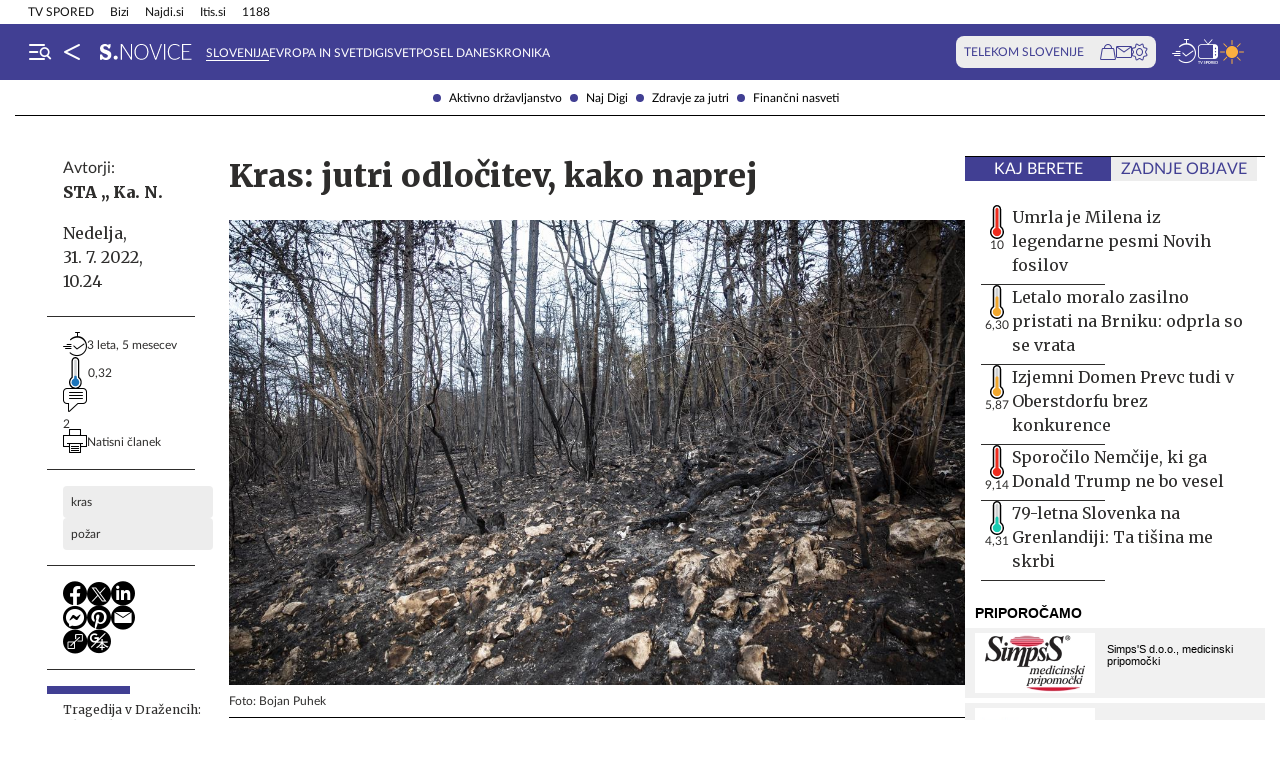

--- FILE ---
content_type: text/html; charset=utf-8
request_url: https://siol.net/novice/slovenija/kras-jutri-odlocitev-kako-naprej-584808
body_size: 25327
content:









<!DOCTYPE html>
<html lang="sl" class="no-js">
<head>
    


<!-- IPSOS Dotmetrics -->
<script type="text/javascript">
    (function () {
        var dIds = [
            ["/", "1831"],
            ["/avtomoto", "14206"],
            ["/horoskop", "2223"],
            ["/mnenja", "14208"],
            ["/planet-tv", "3295"],
            ["/siol-plus", "14208"],
            ["/novice", "1832"],
            ["/novice/", "2201"],
            ["/novice/digisvet", "14207"],
            ["/novice/posel-danes", "3178"],
            ["/novice/slovenija", "2196"],
            ["/novice/svet", "2197"],
            ["/novice/crna-kronika", "2198"],
            ["/sportal", "1833"],
            ["/sportal/", "2216"],
            ["/sportal/kolesarstvo", "2207"],
            ["/sportal/kosarka", "2203"],
            ["/sportal/nogomet", "2202"],
            ["/sportal/odbojka", "2206"],
            ["/sportal/zimski-sporti", "2210"],
            ["/trendi", "1834"],
            ["/trendi/", "2232"],
            ["/trendi/dom", "2219"],
            ["/trendi/glasba", "14209"],
            ["/trendi/glasba-in-film", "14209"],
            ["/trendi/film", "14209"],
            ["/trendi/kultura", "2227"],
            ["/trendi/kulinarika", "2218"],
            ["/trendi/slavni", "14210"],
            ["/trendi/svet-znanih", "14210"],
            ["/trendi/moda-in-lepota", "2221"],
            ["/trendi/odkrivaj-slovenijo", "2220"],
            ["/trendi/nepozabna-dozivetja", "2220"],
            ["/trendi/potovanja", "2220"],
            ["/trendi/zdravo-zivljenje", "2217"],
        ];

        var dotmetricsId = "4506";
        var wlp = window.location.pathname;

        if (wlp == dIds[0][0]) {
            dotmetricsId = dIds[0][1];
        } else {
            for (var i = 1; i < dIds.length; i++) {
                if (wlp.lastIndexOf(dIds[i][0]) == 0) {
                    dotmetricsId = dIds[i][1];
                }
            }
        }

        var d = document,
            h = d.getElementsByTagName("head")[0],
            s = d.createElement("script");

        s.type = "text/javascript";
        s.async = true;

        s.src = document.location.protocol + "//script.dotmetrics.net/door.js?id=" + dotmetricsId;

        h.appendChild(s);
    })();
</script>


<meta charset="utf-8">
<meta http-equiv="X-UA-Compatible" content="IE=edge,chrome=1">
<meta content="width=device-width, initial-scale=1.0, maximum-scale=4.0, minimum-scale=1.0, user-scalable=1" name="viewport">
<meta property="fb:pages" content="325510355503">

<link rel="preconnect" href="https://fonts.googleapis.com">
<link rel="preconnect" href="https://fonts.gstatic.com" crossorigin>
<link rel="preconnect" href="https://code.jquery.com">
<link href="https://fonts.googleapis.com/css2?family=Merriweather:ital,wght@0,400;0,900;1,400;1,900&display=swap" rel="stylesheet">



<link rel="apple-touch-icon" sizes="57x57" href="/static/redesign/images/favicons/apple-icon-57x57.png">
<link rel="apple-touch-icon" sizes="60x60" href="/static/redesign/images/favicons/apple-icon-60x60.png">
<link rel="apple-touch-icon" sizes="72x72" href="/static/redesign/images/favicons/apple-icon-72x72.png">
<link rel="apple-touch-icon" sizes="76x76" href="/static/redesign/images/favicons/apple-icon-76x76.png">
<link rel="apple-touch-icon" sizes="114x114" href="/static/redesign/images/favicons/apple-icon-114x114.png">
<link rel="apple-touch-icon" sizes="120x120" href="/static/redesign/images/favicons/apple-icon-120x120.png">
<link rel="apple-touch-icon" sizes="144x144" href="/static/redesign/images/favicons/apple-icon-144x144.png">
<link rel="apple-touch-icon" sizes="152x152" href="/static/redesign/images/favicons/apple-icon-152x152.png">
<link rel="apple-touch-icon" sizes="180x180" href="/static/redesign/images/favicons/apple-icon-180x180.png">
<link rel="icon" type="image/png" sizes="192x192" href="/static/redesign/images/favicons/android-icon-192x192.png">
<link rel="icon" type="image/png" sizes="32x32" href="/static/redesign/images/favicons/favicon-32x32.png">
<link rel="icon" type="image/png" sizes="96x96" href="/static/redesign/images/favicons/favicon-96x96.png">
<link rel="icon" type="image/png" sizes="16x16" href="/static/redesign/images/favicons/favicon-16x16.png">
<link rel="manifest" href="/static/redesign/images/favicons/manifest.json">
<meta name="msapplication-TileColor" content="#ffffff">
<meta name="msapplication-TileImage" content="/static/redesign/images/favicons/ms-icon-144x144.png">
<meta name="theme-color" content="#ffffff">



    
    
        <script>
    (function(u,p,s,c,r){u[r]=u[r]||function(p){(u[r].q=u[r].q||[]).push(p)},u[r].ls=1*new Date();
    var a=p.createElement(s),m=p.getElementsByTagName(s)[0];a.async=1;a.src=c;m.parentNode.insertBefore(a,m)
    })(window,document,'script','//files.upscore.com/async/upScore.js','upScore');

    upScore({config:{ domain: 'siol.net',                    
                      article: 'article__content_wrap',          
                      track_positions: false},                

             data: { section: 'slovenija,novice,homepage',                  
                     object_id: '584808',               
                     taxonomy: 'slovenija,novice,homepage',                
                     pubdate: '2022-07-31T10:24:00+02:00',       
                     author: 'STA, Ka. N.',                  
                     object_type: 'article',                  
                     custom_sponsored: 0                      
                   }});
    </script>

    


    <title>Kras: jutri odločitev, kako naprej - siol.net</title>

    
    
        <meta name="keywords" content="požar, kras">
        <meta name="description" content="Stanje na obeh požariščih na Krasu je pod nadzorom. Tu in tam se še pojavi kakšno žarišče, je pa tega bistveno manj, kot je bilo, je danes povedal vodja interv…">
        

        <link rel="canonical" href="https://siol.net/novice/slovenija/kras-jutri-odlocitev-kako-naprej-584808" />

        
        
            <meta name="robots" content="max-image-preview:large">

        
        
    

    <meta name="twitter:card" content="summary">
    <meta name="twitter:url" content="https://siol.net/novice/slovenija/kras-jutri-odlocitev-kako-naprej-584808">
    <meta name="twitter:title" content="Kras: jutri odločitev, kako naprej">
    <meta name="twitter:description" content="Stanje na obeh požariščih na Krasu je pod nadzorom. Tu in tam se še pojavi kakšno žarišče, je pa tega bistveno manj, kot je bilo, je danes povedal vodja intervencije Simon Vendramin. Gasilsko stražo od danes dalje izvaja deset gasilcev, v ponedeljek pa se bodo glede na dogajanje in po ogledu terena odločili, kako naprej.">
    <meta name="twitter:image" content="https://siol.net/media/img/f5/9f/107534dfda4ab5be0bd0-pogorisce-na-krasu-pozar-kras.jpeg">

    <meta property="fb:app_id" content="199327623815850">
    <meta property="og:title" content="Kras: jutri odločitev, kako naprej">
    <meta property="og:type" content="article">
    <meta property="og:url" content="https://siol.net/novice/slovenija/kras-jutri-odlocitev-kako-naprej-584808">
    <meta property="og:description" content="Stanje na obeh požariščih na Krasu je pod nadzorom. Tu in tam se še pojavi kakšno žarišče, je pa tega bistveno manj, kot je bilo, je danes povedal vodja intervencije Simon Vendramin. Gasilsko stražo od danes dalje izvaja deset gasilcev, v ponedeljek pa se bodo glede na dogajanje in po ogledu terena odločili, kako naprej.">
    <meta property="og:image" content="https://siol.net/media/img/1a/15/c685052f9838f49591a7-pogorisce-na-krasu-pozar-kras.jpeg" />

    <meta itemprop="name" content="Kras: jutri odločitev, kako naprej">
    <meta itemprop="description" content="Stanje na obeh požariščih na Krasu je pod nadzorom. Tu in tam se še pojavi kakšno žarišče, je pa tega bistveno manj, kot je bilo, je danes povedal vodja intervencije Simon Vendramin. Gasilsko stražo od danes dalje izvaja deset gasilcev, v ponedeljek pa se bodo glede na dogajanje in po ogledu terena odločili, kako naprej.">
    
    <meta itemprop="datePublished" content="2022-07-31">
    <meta itemprop="image" content="https://siol.net/media/img/b2/2c/a6aaef13583d62ba2954-pogorisce-na-krasu-pozar-kras.jpeg">


    

    
<!-- Facebook Pixel Code -->
<script type="didomi/javascript" data-vendor="didomi:facebook">
    !function(f,b,e,v,n,t,s)
    {if(f.fbq)return;n=f.fbq=function()
    {n.callMethod? n.callMethod.apply(n,arguments):n.queue.push(arguments)};
    if(!f._fbq)f._fbq=n;n.push=n;n.loaded=!0;n.version='2.0';
    n.queue=[];t=b.createElement(e);t.async=!0;
    t.src=v;s=b.getElementsByTagName(e)[0];
    s.parentNode.insertBefore(t,s)}(window, document,'script',
    'https://connect.facebook.net/en_US/fbevents.js');
    fbq('init', '101984190133976');
    fbq('track', 'PageView');
</script>
<!-- End Facebook Pixel Code -->



    <script type="didomi/javascript" id="smarttag_script" src="//tag.aticdn.net/569027/smarttag.js" data-vendor="c:at-internet"></script>
    
    
    
        <script type="didomi/javascript" data-vendor="c:at-internet">
try {
    document.querySelector('#smarttag_script').onload = () => {
        var tag = new ATInternet.Tracker.Tag();
        var ref = encodeURIComponent(document.referrer);

        var utmc = '', utms = '', utmm = '', appparam = 'web', dls = document.location.search.substring(1).split("&");
        for(i=0;i<dls.length;i++) {
            var dls_arg = dls[i].split("=");
            switch(dls_arg[0].toLowerCase()) {
                case "utm_campaign":
                    utmc = encodeURIComponent(dls_arg[1]);
                    break;
                case "utm_source":
                    utms = encodeURIComponent(dls_arg[1]);
                    break;
                case "utm_medium":
                    utmm = encodeURIComponent(dls_arg[1]);
                    break;
                case "app":
                    appparam = encodeURIComponent(dls_arg[1]);
                    break;
            }
        }

        tag.page.set({
            name: encodeURIComponent('Article\u002DKras:_jutri_odločitev,_kako_naprej\u002D584808'),
            level2: encodeURIComponent('2')
        });

        tag.dynamicLabel.set({
            pageId: '584808',
            chapter1: encodeURIComponent('slovenija'),
            chapter2: encodeURIComponent(''),
            chapter3: encodeURIComponent(''),
            update: '202207311026'
        });

        tag.customVars.set({
            site: {
            
                
                    1: encodeURIComponent('novice'),
                
            
                
                    5: encodeURIComponent('Article\u002DKras:_jutri_odločitev,_kako_naprej\u002D584808'),
                
            
                
                    6: encodeURIComponent('584808'),
                
            
                
                    7: encodeURIComponent('|22|'),
                
            
                
                    9: encodeURIComponent('Article'),
                
            
                
                    11: encodeURIComponent('2'),
                
            
                
                    18: encodeURIComponent('0'),
                
            
                
                    17: encodeURIComponent('0'),
                
            
                
                    10: encodeURIComponent('2022\u002D07\u002D31T10:24:00'),
                
            
                
                    12: utmc,
                
            
                
                    13: utms,
                
            
                
                    14: utmm,
                
            
                
                    2: encodeURIComponent('slovenija'),
                
            
                
                    8: encodeURIComponent('https://siol.net/novice/slovenija/kras\u002Djutri\u002Dodlocitev\u002Dkako\u002Dnaprej\u002D584808'),
                
            
                
                    15: encodeURIComponent('kras\u003Bpožar'),
                
            
                19: appparam,
                20: ref
            }
        });

        tag.dispatch();
    }
} catch (e) {
    if (e instanceof ReferenceError) {
        console.warn("'ATInternet' variable is not defined, thus tracking tag for ATinternet is not set!")
    }
}
</script>

    


    
        <script type="text/javascript">window.gdprAppliesGlobally=false;(function(){function n(e){if(!window.frames[e]){if(document.body&&document.body.firstChild){var t=document.body;var r=document.createElement("iframe");r.style.display="none";r.name=e;r.title=e;t.insertBefore(r,t.firstChild)}else{setTimeout(function(){n(e)},5)}}}function e(r,a,o,c,s){function e(e,t,r,n){if(typeof r!=="function"){return}if(!window[a]){window[a]=[]}var i=false;if(s){i=s(e,n,r)}if(!i){window[a].push({command:e,version:t,callback:r,parameter:n})}}e.stub=true;e.stubVersion=2;function t(n){if(!window[r]||window[r].stub!==true){return}if(!n.data){return}var i=typeof n.data==="string";var e;try{e=i?JSON.parse(n.data):n.data}catch(t){return}if(e[o]){var a=e[o];window[r](a.command,a.version,function(e,t){var r={};r[c]={returnValue:e,success:t,callId:a.callId};n.source.postMessage(i?JSON.stringify(r):r,"*")},a.parameter)}}if(typeof window[r]!=="function"){window[r]=e;if(window.addEventListener){window.addEventListener("message",t,false)}else{window.attachEvent("onmessage",t)}}}e("__tcfapi","__tcfapiBuffer","__tcfapiCall","__tcfapiReturn");n("__tcfapiLocator");(function(e,t){var r=document.createElement("link");r.rel="preconnect";r.as="script";var n=document.createElement("link");n.rel="dns-prefetch";n.as="script";var i=document.createElement("link");i.rel="preload";i.as="script";var a=document.createElement("script");a.id="spcloader";a.type="text/javascript";a["async"]=true;a.charset="utf-8";var o="https://sdk.privacy-center.org/"+e+"/loader.js?target_type=notice&target="+t;if(window.didomiConfig&&window.didomiConfig.user){var c=window.didomiConfig.user;var s=c.country;var d=c.region;if(s){o=o+"&country="+s;if(d){o=o+"&region="+d}}}r.href="https://sdk.privacy-center.org/";n.href="https://sdk.privacy-center.org/";i.href=o;a.src=o;var f=document.getElementsByTagName("script")[0];f.parentNode.insertBefore(r,f);f.parentNode.insertBefore(n,f);f.parentNode.insertBefore(i,f);f.parentNode.insertBefore(a,f)})("ec8d3ff2-59ed-427c-b245-d5ba0ea6db1f","9t8XakA6")})();</script>

    

    
        
            




<link rel="stylesheet" href="/static/redesign/build/main.css?bust=20251229">

            
    
    
        




<link rel="stylesheet" href="/static/redesign/build/swiper.css?bust=20251229">

    
        




<link rel="stylesheet" href="/static/redesign/build/article.css?bust=20251229">

    

        
    

    
    

    


    
    

    


    
    
    
        

        
            
        

        



    


<script>
    var pageData = {
        'category': 'Novice, Slovenija',
        'url': document.location.href.replace(window.location.origin + '/', ''),
        'articleId': '584808',
        'keywords': 'požar, kras',
        'type': 'article',
        'ww': window.innerWidth
    };
    window.dataLayer = window.dataLayer || [];
    window.dataLayer.push(pageData);
</script>

    

    
        
        <script src="/proxy/static/gam-helper.js"></script>
        <script type="didomi/javascript" id="ocm_script" src="//cdn.orangeclickmedia.com/tech/siol.net/ocm.js" async="async" data-vendor="iab:1148"></script>
    

    <!-- Google Tag Manager -->
    <script>(function(w,d,s,l,i){w[l]=w[l]||[];w[l].push(
        {'gtm.start': new Date().getTime(),event:'gtm.js'}
        );var f=d.getElementsByTagName(s)[0],
        j=d.createElement(s),dl=l!='dataLayer'?'&l='+l:'';j.async=true;j.src=
        '//www.googletagmanager.com/gtm.js?id='+i+dl;f.parentNode.insertBefore(j,f);
    })(window,document,'script','dataLayer','GTM-WPS3GS');</script>
    <!-- End Google Tag Manager -->

    
        
        
    

    
    
    

    
<!-- Schema.org - Organization -->
<script type="application/ld+json">
    {
        "@context": "https://schema.org",
        "@type": "NewsMediaOrganization",
        "name": "Siol.net",
        "url": "https://siol.net/",
        "logo": {
            "@type": "ImageObject",
            "url": "/static/redesign/images/logo/siol-logo-whitebg-300x94.png",
            "width": 300,
            "height": 94
        },
        "contactPoint": {
            "@type": "ContactPoint",
            "contactType": "Uredništvo Siol.net",
            "telephone": "[+386 1 473 00 10]",
            "email": "novice.siol@tsmedia.si"
        },
        "sameAs": [
            "https://www.facebook.com/SiOL.net.Novice",
            "https://x.com/siolnews",
            "https://www.instagram.com/siol.net_novice/",
            "https://sl.wikipedia.org/wiki/Siol.net"
        ]
    }
</script>

     <!-- Schema.org - WebPage -->
    <script type="application/ld+json">
        {
            "@context": "https://schema.org/",
            "@type": "WebPage",
            "name": "Kras: jutri odločitev, kako naprej",
            "description": "Stanje na obeh požariščih na Krasu je pod nadzorom. Tu in tam se še pojavi kakšno žarišče, je pa tega bistveno manj, kot je bilo, je danes povedal vodja intervencije Simon Vendramin. Gasilsko stražo od danes dalje izvaja deset gasilcev, v ponedeljek pa se bodo glede na dogajanje in po ogledu terena odločili, kako naprej.",
            "url": "https://siol.net/novice/slovenija/kras-jutri-odlocitev-kako-naprej-584808",
            "isPartOf": {
                "@context": "http://schema.org",
                "@type": "WebSite",
                "name": "Siol.net",
                "url" : "https://siol.net/"
            }
        }
    </script>

    <!-- Schema.org - BreadcrumbList -->
<script type="application/ld+json">
    {
        "@context": "https://schema.org",
        "@type": "BreadcrumbList",
        "name": "Kras: jutri odločitev, kako naprej",
        "description": "Stanje na obeh požariščih na Krasu je pod nadzorom. Tu in tam se še pojavi kakšno žarišče, je pa tega bistveno manj, kot je bilo, je danes povedal vodja intervencije Simon Vendramin. Gasilsko stražo od danes dalje izvaja deset gasilcev, v ponedeljek pa se bodo glede na dogajanje in po ogledu terena odločili, kako naprej.",
        "url": "https://siol.net/novice/slovenija/kras-jutri-odlocitev-kako-naprej-584808",
        "itemListElement": [
            {
                "@type": "ListItem",
                "position": 1,
                "item": {
                    "@id": "https://siol.net/",
                    "name": "Siol.net"
                }
            }
        
            
                ,{
                    "@type": "ListItem",
                    "position": 2,
                    "item": {
                        "@id": "https://siol.net/novice",
                        "name": "Novice"
                    }
                }
            
            ,{
                "@type": "ListItem",
                "position": 3,
                "item": {
                    "@id": "https://siol.net/novice/slovenija",
                    "name": "Slovenija"
                }
            }
        
        
            ,{
                "@type": "ListItem",
                "position": 4,
                "item": {
                    "@id": "https://siol.net/novice/slovenija/kras-jutri-odlocitev-kako-naprej-584808",
                    "name": "Kras: jutri odločitev, kako naprej"
                }
            }
        
        ]
    }
</script>


    
    <!-- Schema.org - NewsArticle -->
    <script type="application/ld+json">
    {
        "@context": "https://schema.org",
        "@type": "NewsArticle",
        "headline": "Kras: jutri odločitev, kako naprej",
        "datePublished": "2022-07-31T10:24:00+02:00",
        "dateModified": "2022-07-31T10:26:39.850465+02:00",
        "description": "Stanje na obeh požariščih na Krasu je pod nadzorom. Tu in tam se še pojavi kakšno žarišče, je pa tega bistveno manj, kot je bilo, je danes povedal vodja intervencije Simon Vendramin. Gasilsko stražo od danes dalje izvaja deset gasilcev, v ponedeljek pa se bodo glede na dogajanje in po ogledu terena odločili, kako naprej.",
        "url": "https://siol.net/novice/slovenija/kras-jutri-odlocitev-kako-naprej-584808",
        "keywords": ["kras", "po\u017ear"],
        "articleSection": "Slovenija",
        "inLanguage": "sl",
        "image": [
            {
                "@type": "ImageObject",
                "url": "https://siol.net/media/img/f1/0b/710841e8276a44ef05bd-pogorisce-na-krasu-pozar-kras.jpeg",
                "width": 1280,
                "height": 720
            },
            {
                "@type": "ImageObject",
                "url": "https://siol.net/media/img/aa/fc/ff0c150eb728a514c275-pogorisce-na-krasu-pozar-kras.jpeg",
                "width": 1024,
                "height": 768
            },
            {
                "@type": "ImageObject",
                "url": "https://siol.net/media/img/e4/0d/61f77136d5295cfe6f96-pogorisce-na-krasu-pozar-kras.jpeg",
                "width": 600,
                "height": 600
            }
        ],
        "author": [
            {
                "@type": "Person",
                "name": "STA ,",
                "url": "/avtorji/sta-22/"
            },
        
            {
                "@type": "Person",
                "name": "Ka. N.",
                "url": "/avtorji/ka-n-28945/"
            }
        ]
        
    }
</script>



</head>
<body class="transitions-disabled article novice novice  " data-article-short-url="kras-jutri-odlocitev-kako-naprej-584808">

    <input type="hidden" name="csrfmiddlewaretoken" value="XY4SS2XkbjWJiHzJwtkuCKddQb16TboVJWQ18cFdKB9RPnZpJam7rz1qQADHFXK8">

    
    
        


    <div class="subnav js_subnav">
        <div class="subnav__content_wrap">
            <ul class="subnav__list">
                
                    <li class="subnav__list_item">
                        <a href="/kljucne-besede/aktivno-drzavljanstvo-102165/articles" class="subnav__item_link">Aktivno državljanstvo</a>
                    </li>
                
                    <li class="subnav__list_item">
                        <a href="/kljucne-besede/naj-mobitel-87600/articles" class="subnav__item_link">Naj Digi</a>
                    </li>
                
                    <li class="subnav__list_item">
                        <a href="/novice/zdravje-za-jutri" class="subnav__item_link">Zdravje za jutri</a>
                    </li>
                
                    <li class="subnav__list_item">
                        <a href="/novice/financni-nasveti" class="subnav__item_link">Finančni nasveti</a>
                    </li>
                
            </ul>
        </div>
        <button class="subnav__toc_toggle_button is-hidden js_articleTocToggleButton">
            <div></div>
            <span>Pregled vsebine</span>
        </button>
    </div>



    


    
    






    


<div class="top_bar js_topBar">

  <div class="top_bar__content_wrap">

    <button class="top_bar__telekom_toggle_button js_telekomSlovenijeToggleButton">
      Telekom Slovenije
    </button>

    
    <ul class="top_bar__list">
      
      <li class="top_bar__list_item">
        <a href="https://tv-spored.siol.net" class="top_bar__item_link ">
            TV SPORED
        </a>
      </li>
      
      <li class="top_bar__list_item">
        <a href="https://www.bizi.si/?utm_campaign=internal&amp;utm_source=siol&amp;utm_medium=nav-header" class="top_bar__item_link ">
            Bizi
        </a>
      </li>
      
      <li class="top_bar__list_item">
        <a href="https://www.najdi.si/?utm_campaign=internal&amp;utm_source=siol&amp;utm_medium=nav-header" class="top_bar__item_link ">
            Najdi.si
        </a>
      </li>
      
      <li class="top_bar__list_item">
        <a href="https://www.itis.si/?utm_campaign=internal&amp;utm_source=siol&amp;utm_medium=nav-header" class="top_bar__item_link ">
            Itis.si
        </a>
      </li>
      
      <li class="top_bar__list_item">
        <a href="https://www.1188.si/?utm_campaign=internal&amp;utm_source=siol&amp;utm_medium=nav-header" class="top_bar__item_link ">
            1188
        </a>
      </li>
      
    </ul>
    

  </div>

  <div class="top_bar__telekom_menu_wrap js_telekomMenuWrap">
    




    <div class="telekom_menu_mobile">

        <div class="telekom_menu_mobile__links_wrap">

            
            <a class="telekom_menu_mobile__link" href="https://neo.io/?utm_source=siolnet&amp;utm_medium=text&amp;utm_campaign=neo&amp;utm_id=29112023_internal&amp;utm_term=ekskluziva&amp;utm_content=zgoraj" target="_blank">
                Spletna TV neo.io
            </a>
            
            <a class="telekom_menu_mobile__link" href="https://www.telekom.si/neo?utm_source=siolnet&amp;utm_medium=text&amp;utm_campaign=neo&amp;utm_id=29112023_internal&amp;utm_term=ekskluziva&amp;utm_content=zgoraj" target="_blank">
                NEO
            </a>
            
            <a class="telekom_menu_mobile__link" href="https://www.telekom.si/mobilno?utm_source=siolnet&amp;utm_medium=text&amp;utm_campaign=mobilni_paketi&amp;utm_id=29112023_internal&amp;utm_term=ekskluziva&amp;utm_content=zgoraj" target="_blank">
                Mobilni paketi
            </a>
            
            <a class="telekom_menu_mobile__link" href="https://www.telekom.si/internet?utm_source=siolnet&amp;utm_medium=text&amp;utm_campaign=internet&amp;utm_id=29112023_internal&amp;utm_term=ekskluziva&amp;utm_content=zgoraj" target="_blank">
                Internet
            </a>
            
            <a class="telekom_menu_mobile__link" href="https://www.telekom.si/program-zvestobe?utm_source=siolnet&amp;utm_medium=text&amp;utm_campaign=program_zvestobe&amp;utm_id=29112023_internal&amp;utm_term=ekskluziva&amp;utm_content=zgoraj" target="_blank">
                Program zvestobe
            </a>
            
            <a class="telekom_menu_mobile__link" href="https://www.telekom.si/e-trgovina?utm_source=siolnet&amp;utm_medium=text&amp;utm_campaign=etrgovina&amp;utm_id=29112023_internal&amp;utm_term=ekskluziva&amp;utm_content=zgoraj" target="_blank">
                E-trgovina
            </a>
            
            <a class="telekom_menu_mobile__link" href="https://moj.telekom.si/?utm_source=siolnet&amp;utm_medium=text&amp;utm_campaign=moj_telekom&amp;utm_id=29112023_internal&amp;utm_term=ekskluziva&amp;utm_content=zgoraj" target="_blank">
                Moj Telekom
            </a>
            
            <a class="telekom_menu_mobile__link" href="https://www.telekom.si/mala-podjetja?utm_source=siolnet&amp;utm_medium=text&amp;utm_campaign=poslovni_mala_podjetja&amp;utm_id=29112023_internal&amp;utm_term=ekskluziva&amp;utm_content=zgoraj" target="_blank">
                Mala podjetja
            </a>
            
            <a class="telekom_menu_mobile__link" href="https://www.telekom.si/velika-podjetja?utm_source=siolnet&amp;utm_medium=text&amp;utm_campaign=poslovni_velika_podjetja&amp;utm_id=29112023_internal&amp;utm_term=ekskluziva&amp;utm_content=zgoraj" target="_blank">
                Velika podjetja
            </a>
            
            <a class="telekom_menu_mobile__link" href="https://www.telekom.si/e-oskrba?utm_source=siolnet&amp;utm_medium=text&amp;utm_campaign=e_oskrba&amp;utm_id=29112023_internal&amp;utm_term=ekskluziva&amp;utm_content=zgoraj" target="_blank">
                E-oskrba
            </a>
            
            <a class="telekom_menu_mobile__link" href="https://prijava.siol.net/posta?utm_source=siolnet&amp;utm_medium=text&amp;utm_campaign=spletna_posta&amp;utm_id=29112023_internal&amp;utm_term=ekskluziva&amp;utm_content=zgoraj" target="_blank">
                Spletna pošta
            </a>
            
            <a class="telekom_menu_mobile__link" href="https://www.telekom.si/pomoc?utm_source=siolnet&amp;utm_medium=text&amp;utm_campaign=pomoc&amp;utm_id=29112023_internal&amp;utm_term=ekskluziva&amp;utm_content=zgoraj" target="_blank">
                Pomoč
            </a>
            
            <a class="telekom_menu_mobile__link" href="https://www.telekom.si/info-in-obvestila?utm_source=siolnet&amp;utm_medium=text&amp;utm_campaign=info_in_obvestila&amp;utm_id=29112023_internal&amp;utm_term=ekskluziva&amp;utm_content=zgoraj" target="_blank">
                Info in obvestila
            </a>
            
            <a class="telekom_menu_mobile__link" href="https://www.telekom.si/tehnik?utm_source=siolnet&amp;utm_medium=text&amp;utm_campaign=tehnik&amp;utm_id=29112023_internal&amp;utm_term=ekskluziva&amp;utm_content=zgoraj" target="_blank">
                Tehnik
            </a>
            
            <a class="telekom_menu_mobile__link" href="https://www.telekom.si/e-novice?utm_source=siolnet&amp;utm_medium=text&amp;utm_campaign=enovice&amp;utm_id=29112023_internal&amp;utm_term=ekskluziva&amp;utm_content=zgoraj" target="_blank">
                Želite prejemati e-novice?
            </a>
            

        </div>

        <div class="telekom_menu_mobile__card_wrap">
            

    

<article class="card card--telekom cf">
    <a href="https://www.telekom.si/uzivajmo-pametno?utm_source=siolnet&amp;utm_medium=banner&amp;utm_campaign=uzivajmo_pametno_podkast_25&amp;utm_id=07102025_internal&amp;utm_content=380x247#podkasti" class="card__link" target="_blank">
        

        <figure class="card__figure">
            <img alt="Uživajmo pametno" src="/media/img/10/37/b36b1c551a9dfc78d0ab.jpeg" class="card__img">
        </figure>

        <p class="card__title">
            Uživajmo pametno
        </p>
    </a>
</article>

        </div>

        <a href="https://www.telekom.si/zasebni-uporabniki/?utm_source=siolnet&utm_medium=logo&utm_campaign=telekom&utm_term=ekskluziva&utm_content=zavihek" target="_blank" class="telekom_menu_mobile__logo_link">
            <img src="/static/redesign/images/logo/telekom_slovenije.svg" alt="Telekom Slovenije" class="telekom_menu_mobile__logo">
        </a>

    </div>


  </div>

</div>






<header class="header header--novice js_header">
    <div class="header__content_wrap">
        <a role="button" class="header__menu_toggle js_sideNavToggleBtn">
            <i class="icon icon-burger-search-white"></i>
        </a>
        
    
        <a href="/" class="header__icon header__icon--back_to_home">
    <div class="header__icon_tooltip">
        <p>Nazaj na Siol.net</p>
    </div>
    <i class="icon icon-home"></i>
</a>

        <a href="/novice" class="header__logo">
            <img src="/static/redesign/images/logo/novice.svg" alt="Siol.net Novice logo">
        </a>
    


        
    
        
            
                


    <ul class="header__desktop_nav">
        
        <li class="header__nav_item novice">
            <a href="/novice/slovenija" class="header__item_link is-active">
                Slovenija
            </a>
        </li>
        
        <li class="header__nav_item novice">
            <a href="/novice/svet" class="header__item_link">
                Evropa in svet
            </a>
        </li>
        
        <li class="header__nav_item ">
            <a href="/novice/digisvet" class="header__item_link">
                Digisvet
            </a>
        </li>
        
        <li class="header__nav_item novice">
            <a href="/novice/posel-danes" class="header__item_link">
                Posel danes
            </a>
        </li>
        
        <li class="header__nav_item novice">
            <a href="/novice/crna-kronika" class="header__item_link">
                Kronika
            </a>
        </li>
        
    </ul>


            
        
    


        
            

<div class="telekom_bar js_telekomBar">
  <p class="telekom_bar__label">TELEKOM SLOVENIJE</p>

  <div class="telekom_bar__links_wrap">
    
    <a href="https://www.telekom.si/etrgovina?utm_source=siolnet-eksnet&amp;utm_medium=zav-nav-ikona-etrgovina&amp;utm_term=naslovnica&amp;utm_campaign=zav-nav-ikona-etrgovina" class="telekom_bar__link">
      <i class="icon icon-basket"></i>
    </a>
  
    <a href="https://prijava.siol.net/posta/?utm_source=siolnet-eksnet&amp;utm_medium=zav-nav-ikona-posta&amp;utm_term=naslovnica&amp;utm_campaign=zav-nav-ikona-posta" class="telekom_bar__link">
      <i class="icon icon-email-outline"></i>
    </a>
  
    <a href="https://moj.telekom.si/sl/Profile/Login?utm_source=siolnet-eksnet&amp;utm_medium=zav-nav-ikona-mt&amp;utm_term=naslovnica&amp;utm_campaign=zav-nav-ikona-mt" class="telekom_bar__link">
      <i class="icon icon-cog"></i>
    </a>
  
  </div>
</div>

        

        <div class="header__icons_wrap">
            <a href="/pregled-dneva" class="header__icon">
                <div class="header__icon_tooltip">
                    <p>Pregled dneva</p>
                </div>
                <i class="icon icon-timeline"></i>
            </a>
            <a href="https://tv-spored.siol.net/" class="header__icon" target="_blank">
                <div class="header__icon_tooltip">
                    <p>TV spored</p>
                </div>
                <i class="icon icon-tv-listing"></i>
            </a>
            <a href="https://vreme.siol.net/" class="header__weather_image" target="_blank">
                <div class="header__icon_tooltip">
                    <p>Vreme</p>
                </div>
                <img src="/static/redesign/images/weather.svg" alt="Vreme">
            </a>
        </div>
    </div>
</header>



    
        <!-- /75351959,316183515/siol.net/outofpage -->
<div class="banner banner--outofpage">
    <div id="outofpage" data-ocm-ad></div>
    
        <div id="wallpaper_skin" data-ocm-ad></div>
    
</div>

    

    
        
            




    <div class="telekom_menu_desktop js_telekomDesktopMenu">

        <div class="telekom_menu_desktop__content_wrap">

            <div class="telekom_menu_desktop__links_wrap">

                
                <a class="telekom_menu_desktop__link" href="https://neo.io/?utm_source=siolnet&amp;utm_medium=text&amp;utm_campaign=neo&amp;utm_id=29112023_internal&amp;utm_term=ekskluziva&amp;utm_content=zgoraj" target="_blank">
                    Spletna TV neo.io
                </a>
                
                <a class="telekom_menu_desktop__link" href="https://www.telekom.si/neo?utm_source=siolnet&amp;utm_medium=text&amp;utm_campaign=neo&amp;utm_id=29112023_internal&amp;utm_term=ekskluziva&amp;utm_content=zgoraj" target="_blank">
                    NEO
                </a>
                
                <a class="telekom_menu_desktop__link" href="https://www.telekom.si/mobilno?utm_source=siolnet&amp;utm_medium=text&amp;utm_campaign=mobilni_paketi&amp;utm_id=29112023_internal&amp;utm_term=ekskluziva&amp;utm_content=zgoraj" target="_blank">
                    Mobilni paketi
                </a>
                
                <a class="telekom_menu_desktop__link" href="https://www.telekom.si/internet?utm_source=siolnet&amp;utm_medium=text&amp;utm_campaign=internet&amp;utm_id=29112023_internal&amp;utm_term=ekskluziva&amp;utm_content=zgoraj" target="_blank">
                    Internet
                </a>
                
                <a class="telekom_menu_desktop__link" href="https://www.telekom.si/program-zvestobe?utm_source=siolnet&amp;utm_medium=text&amp;utm_campaign=program_zvestobe&amp;utm_id=29112023_internal&amp;utm_term=ekskluziva&amp;utm_content=zgoraj" target="_blank">
                    Program zvestobe
                </a>
                
                <a class="telekom_menu_desktop__link" href="https://www.telekom.si/e-trgovina?utm_source=siolnet&amp;utm_medium=text&amp;utm_campaign=etrgovina&amp;utm_id=29112023_internal&amp;utm_term=ekskluziva&amp;utm_content=zgoraj" target="_blank">
                    E-trgovina
                </a>
                
                <a class="telekom_menu_desktop__link" href="https://moj.telekom.si/?utm_source=siolnet&amp;utm_medium=text&amp;utm_campaign=moj_telekom&amp;utm_id=29112023_internal&amp;utm_term=ekskluziva&amp;utm_content=zgoraj" target="_blank">
                    Moj Telekom
                </a>
                
                <a class="telekom_menu_desktop__link" href="https://www.telekom.si/mala-podjetja?utm_source=siolnet&amp;utm_medium=text&amp;utm_campaign=poslovni_mala_podjetja&amp;utm_id=29112023_internal&amp;utm_term=ekskluziva&amp;utm_content=zgoraj" target="_blank">
                    Mala podjetja
                </a>
                
                <a class="telekom_menu_desktop__link" href="https://www.telekom.si/velika-podjetja?utm_source=siolnet&amp;utm_medium=text&amp;utm_campaign=poslovni_velika_podjetja&amp;utm_id=29112023_internal&amp;utm_term=ekskluziva&amp;utm_content=zgoraj" target="_blank">
                    Velika podjetja
                </a>
                
                <a class="telekom_menu_desktop__link" href="https://www.telekom.si/e-oskrba?utm_source=siolnet&amp;utm_medium=text&amp;utm_campaign=e_oskrba&amp;utm_id=29112023_internal&amp;utm_term=ekskluziva&amp;utm_content=zgoraj" target="_blank">
                    E-oskrba
                </a>
                
                <a class="telekom_menu_desktop__link" href="https://prijava.siol.net/posta?utm_source=siolnet&amp;utm_medium=text&amp;utm_campaign=spletna_posta&amp;utm_id=29112023_internal&amp;utm_term=ekskluziva&amp;utm_content=zgoraj" target="_blank">
                    Spletna pošta
                </a>
                
                <a class="telekom_menu_desktop__link" href="https://www.telekom.si/pomoc?utm_source=siolnet&amp;utm_medium=text&amp;utm_campaign=pomoc&amp;utm_id=29112023_internal&amp;utm_term=ekskluziva&amp;utm_content=zgoraj" target="_blank">
                    Pomoč
                </a>
                
                <a class="telekom_menu_desktop__link" href="https://www.telekom.si/info-in-obvestila?utm_source=siolnet&amp;utm_medium=text&amp;utm_campaign=info_in_obvestila&amp;utm_id=29112023_internal&amp;utm_term=ekskluziva&amp;utm_content=zgoraj" target="_blank">
                    Info in obvestila
                </a>
                
                <a class="telekom_menu_desktop__link" href="https://www.telekom.si/tehnik?utm_source=siolnet&amp;utm_medium=text&amp;utm_campaign=tehnik&amp;utm_id=29112023_internal&amp;utm_term=ekskluziva&amp;utm_content=zgoraj" target="_blank">
                    Tehnik
                </a>
                
                <a class="telekom_menu_desktop__link" href="https://www.telekom.si/e-novice?utm_source=siolnet&amp;utm_medium=text&amp;utm_campaign=enovice&amp;utm_id=29112023_internal&amp;utm_term=ekskluziva&amp;utm_content=zgoraj" target="_blank">
                    Želite prejemati e-novice?
                </a>
                

            </div>

            <div class="telekom_menu_desktop__card_wrap">
                

    

<article class="card card--telekom cf">
    <a href="https://www.telekom.si/uzivajmo-pametno?utm_source=siolnet&amp;utm_medium=banner&amp;utm_campaign=uzivajmo_pametno_podkast_25&amp;utm_id=07102025_internal&amp;utm_content=380x247#podkasti" class="card__link" target="_blank">
        

        <figure class="card__figure">
            <img alt="Uživajmo pametno" src="/media/img/10/37/b36b1c551a9dfc78d0ab.jpeg" class="card__img">
        </figure>

        <p class="card__title">
            Uživajmo pametno
        </p>
    </a>
</article>

            </div>

            <a href="https://www.telekom.si/zasebni-uporabniki/?utm_source=siolnet&utm_medium=logo&utm_campaign=telekom&utm_term=ekskluziva&utm_content=zavihek" target="_blank" class="telekom_menu_desktop__logo_link">
                <img src="/static/redesign/images/logo/telekom_slovenije.svg" alt="Telekom Slovenije" class="telekom_menu_desktop__logo">
            </a>

        </div>

    </div>


        
    

    
        <div class="side_nav js_sideNav">
            <div class="side_nav__content_wrap">
                <div class="side_nav__top_wrap">
                    <div class="side_nav__top_inner_wrap">
                        <button class="side_nav__close_button js_sideNavToggleBtn">
                            <i class="icon icon-turn-off"></i>
                        </button>
                        <a href="/">
                            <img src="/static/redesign/images/logo/siol_net_blue.svg" alt="Siol.net" class="side_nav__logo">
                        </a>
                    </div>
                    
                </div>
                <form class="side_nav__search_wrap" action="/isci/" method="get">
                    <input type="text" name="query" class="side_nav__search_field" placeholder="Iskanje">
                    <button class="side_nav__search_button">
                        <i class="icon icon-search"></i>
                    </button>
                </form>

                
    
    
        


  
    <ul class="side_nav__specials_list  js_sideNavList">
        
            <li class="side_nav__special_list_item">
                <a href="/kljucne-besede/luka-doncic-12996/articles" class="side_nav__special_item_link  ">
                    Luka Dončić
                </a>
            </li>
        
            <li class="side_nav__special_list_item">
                <a href="/kljucne-besede/energetika-2-0-103743/articles" class="side_nav__special_item_link  ">
                    Energetika 2.0
                </a>
            </li>
        
            <li class="side_nav__special_list_item">
                <a href="/trendi/ona-on" class="side_nav__special_item_link  ">
                    Ona-On.com
                </a>
            </li>
        
            <li class="side_nav__special_list_item">
                <a href="https://dogodki.siol.net/" class="side_nav__special_item_link  ">
                    Dogodki
                </a>
            </li>
        
            <li class="side_nav__special_list_item">
                <a href="/kljucne-besede/nakup-avtomobila-20084/articles" class="side_nav__special_item_link  ">
                    Nakup avtomobila
                </a>
            </li>
        
            <li class="side_nav__special_list_item">
                <a href="/kljucne-besede/pravni-nasvet-60118/articles" class="side_nav__special_item_link  ">
                    Pravni nasvet
                </a>
            </li>
        
    </ul>

    
        <button class="side_nav__specials_toggle_btn show-on-desktop show-on-mobile js_sideNavListToggleBtn">
            <i class="icon icon-plus"></i>
            <i class="icon icon-minus"></i>
        </button>
    


  <div class="side_nav__section_blocks_wrap">
    
    <div class="side_nav__section_block js_sideNavSectionBlock" data-url="novice">
      <div class="side_nav__section_heading_wrap">
        <a href="/novice" class="side_nav__section_link novice">Novice</a>

        
        <button class="side_nav__section_toggle js_sideNavSectionToggle">
          <i class="icon icon-chevron-down"></i>
          <i class="icon icon-chevron-up"></i>
        </button>
        
      </div>
      
      <div class="side_nav__section_list_wrap">
        <ul class="side_nav__subsection_list">

          
          <li class="side_nav__subsection_list_item">
            <a href="/novice/slovenija" class="side_nav__subsection_item_link  is-active">Slovenija</a>
          </li>
          
          <li class="side_nav__subsection_list_item">
            <a href="/novice/svet" class="side_nav__subsection_item_link  ">Evropa in svet</a>
          </li>
          
          <li class="side_nav__subsection_list_item">
            <a href="/novice/digisvet" class="side_nav__subsection_item_link  ">Digisvet</a>
          </li>
          
          <li class="side_nav__subsection_list_item">
            <a href="/novice/posel-danes" class="side_nav__subsection_item_link  ">Posel danes</a>
          </li>
          
          <li class="side_nav__subsection_list_item">
            <a href="/novice/crna-kronika" class="side_nav__subsection_item_link  ">Kronika</a>
          </li>
          
        </ul>
        
          <ul class="side_nav__section_specials_list  js_sideNavList">
            
            <li class="side_nav__section_specials_item">
              <a href="/kljucne-besede/aktivno-drzavljanstvo-102165/articles" class="side_nav__section_specials_link side_nav__section_specials_link--novice ">
                  Aktivno državljanstvo
              </a>
            </li>
            
            <li class="side_nav__section_specials_item">
              <a href="https://siol.net/novice/zdravje-za-jutri" class="side_nav__section_specials_link side_nav__section_specials_link--novice ">
                  Zdravje za jutri
              </a>
            </li>
            
            <li class="side_nav__section_specials_item">
              <a href="/novice/financni-nasveti" class="side_nav__section_specials_link side_nav__section_specials_link--novice ">
                  Finančni nasveti
              </a>
            </li>
            
          </ul>
          
        
      </div>
      
    </div>
    
    <div class="side_nav__section_block js_sideNavSectionBlock" data-url="sportal">
      <div class="side_nav__section_heading_wrap">
        <a href="/sportal" class="side_nav__section_link sportal">Sportal</a>

        
        <button class="side_nav__section_toggle js_sideNavSectionToggle">
          <i class="icon icon-chevron-down"></i>
          <i class="icon icon-chevron-up"></i>
        </button>
        
      </div>
      
      <div class="side_nav__section_list_wrap">
        <ul class="side_nav__subsection_list">

          
          <li class="side_nav__subsection_list_item">
            <a href="/sportal/nogomet" class="side_nav__subsection_item_link sportal ">Nogomet</a>
          </li>
          
          <li class="side_nav__subsection_list_item">
            <a href="/sportal/kosarka" class="side_nav__subsection_item_link sportal ">Košarka</a>
          </li>
          
          <li class="side_nav__subsection_list_item">
            <a href="/sportal/kolesarstvo" class="side_nav__subsection_item_link sportal ">Kolesarstvo</a>
          </li>
          
          <li class="side_nav__subsection_list_item">
            <a href="/sportal/rokomet" class="side_nav__subsection_item_link sportal ">Rokomet</a>
          </li>
          
          <li class="side_nav__subsection_list_item">
            <a href="/sportal/zimski-sporti" class="side_nav__subsection_item_link sportal ">Zima</a>
          </li>
          
          <li class="side_nav__subsection_list_item">
            <a href="/sportal/hokej" class="side_nav__subsection_item_link sportal ">Hokej</a>
          </li>
          
          <li class="side_nav__subsection_list_item">
            <a href="/sportal/tenis" class="side_nav__subsection_item_link sportal ">Tenis</a>
          </li>
          
          <li class="side_nav__subsection_list_item">
            <a href="/sportal/odbojka" class="side_nav__subsection_item_link sportal ">Odbojka</a>
          </li>
          
          <li class="side_nav__subsection_list_item">
            <a href="/sportal/atletika" class="side_nav__subsection_item_link sportal ">Atletika</a>
          </li>
          
          <li class="side_nav__subsection_list_item">
            <a href="/sportal/avtomotosport" class="side_nav__subsection_item_link sportal ">Moto</a>
          </li>
          
          <li class="side_nav__subsection_list_item">
            <a href="/sportal/drugi-sporti" class="side_nav__subsection_item_link sportal ">Drugo</a>
          </li>
          
        </ul>
        
          <ul class="side_nav__section_specials_list  js_sideNavList">
            
            <li class="side_nav__section_specials_item">
              <a href="/kljucne-besede/luka-doncic-12996/articles" class="side_nav__section_specials_link side_nav__section_specials_link--sportal ">
                  Luka Dončić
              </a>
            </li>
            
            <li class="side_nav__section_specials_item">
              <a href="/sportal/nogomet/prva-liga" class="side_nav__section_specials_link side_nav__section_specials_link--sportal ">
                  Prva liga
              </a>
            </li>
            
            <li class="side_nav__section_specials_item">
              <a href="/kljucne-besede/uefa-liga-prvakov-74204/articles" class="side_nav__section_specials_link side_nav__section_specials_link--sportal ">
                  Liga prvakov
              </a>
            </li>
            
            <li class="side_nav__section_specials_item">
              <a href="/kljucne-besede/konferencna-liga-87031/articles" class="side_nav__section_specials_link side_nav__section_specials_link--sportal ">
                  Konferenčna liga
              </a>
            </li>
            
            <li class="side_nav__section_specials_item">
              <a href="/kljucne-besede/sobotni-intervju-11361/articles" class="side_nav__section_specials_link side_nav__section_specials_link--sportal ">
                  Sobotni intervju
              </a>
            </li>
            
            <li class="side_nav__section_specials_item">
              <a href="/kljucne-besede/druga-kariera-75383/articles" class="side_nav__section_specials_link side_nav__section_specials_link--sportal ">
                  Druga kariera
              </a>
            </li>
            
            <li class="side_nav__section_specials_item">
              <a href="/kljucne-besede/prek-meja-104215/articles" class="side_nav__section_specials_link side_nav__section_specials_link--sportal ">
                  Prek meja
              </a>
            </li>
            
            <li class="side_nav__section_specials_item">
              <a href="/sportal/rekreacija" class="side_nav__section_specials_link side_nav__section_specials_link--sportal ">
                  Rekreacija
              </a>
            </li>
            
            <li class="side_nav__section_specials_item">
              <a href="/kljucne-besede/naj-planinska-koca-33309/articles" class="side_nav__section_specials_link side_nav__section_specials_link--sportal ">
                  Naj planinska koča
              </a>
            </li>
            
          </ul>
          
          <button class="side_nav__section_specials_toggle_btn show-on-desktop js_sideNavListToggleBtn">
            <i class="icon icon-plus"></i>
            <i class="icon icon-minus"></i>
          </button>
          
        
      </div>
      
    </div>
    
    <div class="side_nav__section_block js_sideNavSectionBlock" data-url="trendi">
      <div class="side_nav__section_heading_wrap">
        <a href="/trendi" class="side_nav__section_link trendi">Trendi</a>

        
        <button class="side_nav__section_toggle js_sideNavSectionToggle">
          <i class="icon icon-chevron-down"></i>
          <i class="icon icon-chevron-up"></i>
        </button>
        
      </div>
      
      <div class="side_nav__section_list_wrap">
        <ul class="side_nav__subsection_list">

          
          <li class="side_nav__subsection_list_item">
            <a href="/trendi/glasba-in-film" class="side_nav__subsection_item_link trendi ">Glasba in film</a>
          </li>
          
          <li class="side_nav__subsection_list_item">
            <a href="/trendi/zvezde-in-slavni" class="side_nav__subsection_item_link  ">Slavni</a>
          </li>
          
          <li class="side_nav__subsection_list_item">
            <a href="/trendi/moda-in-lepota" class="side_nav__subsection_item_link trendi ">Moda in lepota</a>
          </li>
          
          <li class="side_nav__subsection_list_item">
            <a href="/trendi/zdravo-zivljenje" class="side_nav__subsection_item_link trendi ">Zdravo življenje</a>
          </li>
          
          <li class="side_nav__subsection_list_item">
            <a href="/trendi/kulinarika" class="side_nav__subsection_item_link trendi ">Kulinarika</a>
          </li>
          
          <li class="side_nav__subsection_list_item">
            <a href="/trendi/dom" class="side_nav__subsection_item_link trendi ">Dom</a>
          </li>
          
          <li class="side_nav__subsection_list_item">
            <a href="/trendi/zanimivosti" class="side_nav__subsection_item_link trendi ">Zanimivosti</a>
          </li>
          
        </ul>
        
          <ul class="side_nav__section_specials_list  js_sideNavList">
            
            <li class="side_nav__section_specials_item">
              <a href="/trendi/zdravo-zivljenje/dober-vid" class="side_nav__section_specials_link side_nav__section_specials_link--trendi ">
                  Dober vid
              </a>
            </li>
            
            <li class="side_nav__section_specials_item">
              <a href="/trendi/vedezevanje" class="side_nav__section_specials_link side_nav__section_specials_link--trendi ">
                  Vedeževanje
              </a>
            </li>
            
            <li class="side_nav__section_specials_item">
              <a href="/trendi/ona-on" class="side_nav__section_specials_link side_nav__section_specials_link--trendi ">
                  Ona-On.com
              </a>
            </li>
            
            <li class="side_nav__section_specials_item">
              <a href="/kljucne-besede/nakupovalni-vodnik-106788/articles" class="side_nav__section_specials_link side_nav__section_specials_link--trendi ">
                  Nakupovalni vodnik
              </a>
            </li>
            
            <li class="side_nav__section_specials_item">
              <a href="/kljucne-besede/oblecite-se-kot-104132/articles" class="side_nav__section_specials_link side_nav__section_specials_link--trendi ">
                  Oblecite se kot
              </a>
            </li>
            
            <li class="side_nav__section_specials_item">
              <a href="https://tv-spored.siol.net/" class="side_nav__section_specials_link side_nav__section_specials_link--trendi ">
                  TV-spored
              </a>
            </li>
            
            <li class="side_nav__section_specials_item">
              <a href="/trendi/potovanja" class="side_nav__section_specials_link side_nav__section_specials_link--trendi ">
                  Potovanja
              </a>
            </li>
            
            <li class="side_nav__section_specials_item">
              <a href="/horoskop/dnevni" class="side_nav__section_specials_link side_nav__section_specials_link--trendi ">
                  Horoskop
              </a>
            </li>
            
            <li class="side_nav__section_specials_item">
              <a href="/kljucne-besede/trajnost-19357/articles" class="side_nav__section_specials_link side_nav__section_specials_link--trendi ">
                  Trajnost
              </a>
            </li>
            
          </ul>
          
          <button class="side_nav__section_specials_toggle_btn show-on-desktop js_sideNavListToggleBtn">
            <i class="icon icon-plus"></i>
            <i class="icon icon-minus"></i>
          </button>
          
        
      </div>
      
    </div>
    
    <div class="side_nav__section_block js_sideNavSectionBlock" data-url="avtomoto">
      <div class="side_nav__section_heading_wrap">
        <a href="/avtomoto" class="side_nav__section_link avtomoto">Avtomoto</a>

        
        <button class="side_nav__section_toggle js_sideNavSectionToggle">
          <i class="icon icon-chevron-down"></i>
          <i class="icon icon-chevron-up"></i>
        </button>
        
      </div>
      
      <div class="side_nav__section_list_wrap">
        <ul class="side_nav__subsection_list">

          
          <li class="side_nav__subsection_list_item">
            <a href="/avtomoto/novice" class="side_nav__subsection_item_link avtomoto ">Novice</a>
          </li>
          
          <li class="side_nav__subsection_list_item">
            <a href="/avtomoto/promet" class="side_nav__subsection_item_link avtomoto ">Promet</a>
          </li>
          
          <li class="side_nav__subsection_list_item">
            <a href="/avtomoto/e-avtomoto" class="side_nav__subsection_item_link  ">E-avtomoto</a>
          </li>
          
          <li class="side_nav__subsection_list_item">
            <a href="/avtomoto/testi" class="side_nav__subsection_item_link avtomoto ">Testi</a>
          </li>
          
          <li class="side_nav__subsection_list_item">
            <a href="/avtomoto/prva-voznja" class="side_nav__subsection_item_link avtomoto ">Prva vožnja</a>
          </li>
          
          <li class="side_nav__subsection_list_item">
            <a href="/avtomoto/nasveti" class="side_nav__subsection_item_link avtomoto ">Nasveti</a>
          </li>
          
          <li class="side_nav__subsection_list_item">
            <a href="/avtomoto/tehnika" class="side_nav__subsection_item_link avtomoto ">Tehnika</a>
          </li>
          
          <li class="side_nav__subsection_list_item">
            <a href="/avtomoto/zgodbe" class="side_nav__subsection_item_link avtomoto ">Zgodbe</a>
          </li>
          
        </ul>
        
          <ul class="side_nav__section_specials_list has-bottom-margin js_sideNavList">
            
            <li class="side_nav__section_specials_item">
              <a href="/kljucne-besede/e-mobilnost-66251/articles" class="side_nav__section_specials_link side_nav__section_specials_link--avtomoto ">
                  E-mobilnost
              </a>
            </li>
            
            <li class="side_nav__section_specials_item">
              <a href="/kljucne-besede/nakup-avtomobila-20084/articles" class="side_nav__section_specials_link side_nav__section_specials_link--avtomoto ">
                  Nakup avtomobila
              </a>
            </li>
            
          </ul>
          
        
      </div>
      
    </div>
    
    <div class="side_nav__section_block js_sideNavSectionBlock" data-url="mnenja">
      <div class="side_nav__section_heading_wrap">
        <a href="/mnenja" class="side_nav__section_link ">Mnenja</a>

        
        <button class="side_nav__section_toggle js_sideNavSectionToggle">
          <i class="icon icon-chevron-down"></i>
          <i class="icon icon-chevron-up"></i>
        </button>
        
      </div>
      
      <div class="side_nav__section_list_wrap">
        <ul class="side_nav__subsection_list">

          
          <li class="side_nav__subsection_list_item">
            <a href="/mnenja/kolumne" class="side_nav__subsection_item_link  ">Kolumne</a>
          </li>
          
          <li class="side_nav__subsection_list_item">
            <a href="/mnenja/intervjuji" class="side_nav__subsection_item_link  ">Intervjuji</a>
          </li>
          
        </ul>
        
      </div>
      
    </div>
    
    <div class="side_nav__section_block js_sideNavSectionBlock" data-url="spotkast">
      <div class="side_nav__section_heading_wrap">
        <a href="https://siol.net/kljucne-besede/spotkast-102419/articles" class="side_nav__section_link ">Spotkast</a>

        
      </div>
      
    </div>
    
    <div class="side_nav__section_block js_sideNavSectionBlock" data-url="nepremicnine">
      <div class="side_nav__section_heading_wrap">
        <a href="https://nepremicnine.siol.net/" class="side_nav__section_link ">Nepremičnine</a>

        
        <button class="side_nav__section_toggle js_sideNavSectionToggle">
          <i class="icon icon-chevron-down"></i>
          <i class="icon icon-chevron-up"></i>
        </button>
        
      </div>
      
      <div class="side_nav__section_list_wrap">
        <ul class="side_nav__subsection_list">

          
          <li class="side_nav__subsection_list_item">
            <a href="https://nepremicnine.siol.net/" class="side_nav__subsection_item_link  ">Aktualno</a>
          </li>
          
          <li class="side_nav__subsection_list_item">
            <a href="https://nepremicnine.siol.net/iskanje/prodaja" class="side_nav__subsection_item_link  ">Iskanje</a>
          </li>
          
          <li class="side_nav__subsection_list_item">
            <a href="https://nepremicnine.siol.net/novice" class="side_nav__subsection_item_link  ">Novice</a>
          </li>
          
          <li class="side_nav__subsection_list_item">
            <a href="https://nepremicnine.siol.net/userarea/post-listing" class="side_nav__subsection_item_link  ">Objavi oglas</a>
          </li>
          
        </ul>
        
      </div>
      
    </div>
    
    <div class="side_nav__section_block js_sideNavSectionBlock" data-url="videospot">
      <div class="side_nav__section_heading_wrap">
        <a href="https://videospot.siol.net/" class="side_nav__section_link ">VideoS.pot</a>

        
      </div>
      
    </div>
    
    <div class="side_nav__section_block js_sideNavSectionBlock" data-url="dogodki">
      <div class="side_nav__section_heading_wrap">
        <a href="https://dogodki.siol.net/" class="side_nav__section_link ">Dogodki</a>

        
        <button class="side_nav__section_toggle js_sideNavSectionToggle">
          <i class="icon icon-chevron-down"></i>
          <i class="icon icon-chevron-up"></i>
        </button>
        
      </div>
      
      <div class="side_nav__section_list_wrap">
        <ul class="side_nav__subsection_list">

          
          <li class="side_nav__subsection_list_item">
            <a href="https://dogodki.siol.net/kategorija/koncerti" class="side_nav__subsection_item_link  ">Koncerti</a>
          </li>
          
          <li class="side_nav__subsection_list_item">
            <a href="https://dogodki.siol.net/kategorija/gledalisce" class="side_nav__subsection_item_link  ">Gledališče</a>
          </li>
          
          <li class="side_nav__subsection_list_item">
            <a href="https://dogodki.siol.net/kategorija/razstave" class="side_nav__subsection_item_link  ">Razstave</a>
          </li>
          
          <li class="side_nav__subsection_list_item">
            <a href="https://dogodki.siol.net/kategorija/literatura" class="side_nav__subsection_item_link  ">Literatura</a>
          </li>
          
          <li class="side_nav__subsection_list_item">
            <a href="https://dogodki.siol.net/kategorija/sport" class="side_nav__subsection_item_link  ">Šport</a>
          </li>
          
          <li class="side_nav__subsection_list_item">
            <a href="https://dogodki.siol.net/kategorija/izobrazevanje" class="side_nav__subsection_item_link  ">Izobraževanje</a>
          </li>
          
          <li class="side_nav__subsection_list_item">
            <a href="https://dogodki.siol.net/tema/za-otroke" class="side_nav__subsection_item_link  ">Za otroke</a>
          </li>
          
          <li class="side_nav__subsection_list_item">
            <a href="https://dogodki.siol.net/kategorija/prireditve" class="side_nav__subsection_item_link  ">Prireditve</a>
          </li>
          
          <li class="side_nav__subsection_list_item">
            <a href="https://dogodki.siol.net/kategorija/film" class="side_nav__subsection_item_link  ">Film</a>
          </li>
          
          <li class="side_nav__subsection_list_item">
            <a href="https://dogodki.siol.net/kategorija/sejmi" class="side_nav__subsection_item_link  ">Sejmi</a>
          </li>
          
        </ul>
        
      </div>
      
    </div>
    
    <div class="side_nav__section_block js_sideNavSectionBlock">
      <div class="side_nav__section_heading_wrap">
        <a role="button" class="side_nav__section_link js_sideNavSectionToggle">Telekom slovenije</a>
        <button class="side_nav__section_toggle js_sideNavSectionToggle">
          <i class="icon icon-chevron-down"></i>
          <i class="icon icon-chevron-up"></i>
        </button>
      </div>
      <div class="side_nav__section_list_wrap">
        




    <div class="telekom_menu_mobile">

        <div class="telekom_menu_mobile__links_wrap">

            
            <a class="telekom_menu_mobile__link" href="https://neo.io/?utm_source=siolnet&amp;utm_medium=text&amp;utm_campaign=neo&amp;utm_id=29112023_internal&amp;utm_term=ekskluziva&amp;utm_content=zgoraj" target="_blank">
                Spletna TV neo.io
            </a>
            
            <a class="telekom_menu_mobile__link" href="https://www.telekom.si/neo?utm_source=siolnet&amp;utm_medium=text&amp;utm_campaign=neo&amp;utm_id=29112023_internal&amp;utm_term=ekskluziva&amp;utm_content=zgoraj" target="_blank">
                NEO
            </a>
            
            <a class="telekom_menu_mobile__link" href="https://www.telekom.si/mobilno?utm_source=siolnet&amp;utm_medium=text&amp;utm_campaign=mobilni_paketi&amp;utm_id=29112023_internal&amp;utm_term=ekskluziva&amp;utm_content=zgoraj" target="_blank">
                Mobilni paketi
            </a>
            
            <a class="telekom_menu_mobile__link" href="https://www.telekom.si/internet?utm_source=siolnet&amp;utm_medium=text&amp;utm_campaign=internet&amp;utm_id=29112023_internal&amp;utm_term=ekskluziva&amp;utm_content=zgoraj" target="_blank">
                Internet
            </a>
            
            <a class="telekom_menu_mobile__link" href="https://www.telekom.si/program-zvestobe?utm_source=siolnet&amp;utm_medium=text&amp;utm_campaign=program_zvestobe&amp;utm_id=29112023_internal&amp;utm_term=ekskluziva&amp;utm_content=zgoraj" target="_blank">
                Program zvestobe
            </a>
            
            <a class="telekom_menu_mobile__link" href="https://www.telekom.si/e-trgovina?utm_source=siolnet&amp;utm_medium=text&amp;utm_campaign=etrgovina&amp;utm_id=29112023_internal&amp;utm_term=ekskluziva&amp;utm_content=zgoraj" target="_blank">
                E-trgovina
            </a>
            
            <a class="telekom_menu_mobile__link" href="https://moj.telekom.si/?utm_source=siolnet&amp;utm_medium=text&amp;utm_campaign=moj_telekom&amp;utm_id=29112023_internal&amp;utm_term=ekskluziva&amp;utm_content=zgoraj" target="_blank">
                Moj Telekom
            </a>
            
            <a class="telekom_menu_mobile__link" href="https://www.telekom.si/mala-podjetja?utm_source=siolnet&amp;utm_medium=text&amp;utm_campaign=poslovni_mala_podjetja&amp;utm_id=29112023_internal&amp;utm_term=ekskluziva&amp;utm_content=zgoraj" target="_blank">
                Mala podjetja
            </a>
            
            <a class="telekom_menu_mobile__link" href="https://www.telekom.si/velika-podjetja?utm_source=siolnet&amp;utm_medium=text&amp;utm_campaign=poslovni_velika_podjetja&amp;utm_id=29112023_internal&amp;utm_term=ekskluziva&amp;utm_content=zgoraj" target="_blank">
                Velika podjetja
            </a>
            
            <a class="telekom_menu_mobile__link" href="https://www.telekom.si/e-oskrba?utm_source=siolnet&amp;utm_medium=text&amp;utm_campaign=e_oskrba&amp;utm_id=29112023_internal&amp;utm_term=ekskluziva&amp;utm_content=zgoraj" target="_blank">
                E-oskrba
            </a>
            
            <a class="telekom_menu_mobile__link" href="https://prijava.siol.net/posta?utm_source=siolnet&amp;utm_medium=text&amp;utm_campaign=spletna_posta&amp;utm_id=29112023_internal&amp;utm_term=ekskluziva&amp;utm_content=zgoraj" target="_blank">
                Spletna pošta
            </a>
            
            <a class="telekom_menu_mobile__link" href="https://www.telekom.si/pomoc?utm_source=siolnet&amp;utm_medium=text&amp;utm_campaign=pomoc&amp;utm_id=29112023_internal&amp;utm_term=ekskluziva&amp;utm_content=zgoraj" target="_blank">
                Pomoč
            </a>
            
            <a class="telekom_menu_mobile__link" href="https://www.telekom.si/info-in-obvestila?utm_source=siolnet&amp;utm_medium=text&amp;utm_campaign=info_in_obvestila&amp;utm_id=29112023_internal&amp;utm_term=ekskluziva&amp;utm_content=zgoraj" target="_blank">
                Info in obvestila
            </a>
            
            <a class="telekom_menu_mobile__link" href="https://www.telekom.si/tehnik?utm_source=siolnet&amp;utm_medium=text&amp;utm_campaign=tehnik&amp;utm_id=29112023_internal&amp;utm_term=ekskluziva&amp;utm_content=zgoraj" target="_blank">
                Tehnik
            </a>
            
            <a class="telekom_menu_mobile__link" href="https://www.telekom.si/e-novice?utm_source=siolnet&amp;utm_medium=text&amp;utm_campaign=enovice&amp;utm_id=29112023_internal&amp;utm_term=ekskluziva&amp;utm_content=zgoraj" target="_blank">
                Želite prejemati e-novice?
            </a>
            

        </div>

        <div class="telekom_menu_mobile__card_wrap">
            

    

<article class="card card--telekom cf">
    <a href="https://www.telekom.si/uzivajmo-pametno?utm_source=siolnet&amp;utm_medium=banner&amp;utm_campaign=uzivajmo_pametno_podkast_25&amp;utm_id=07102025_internal&amp;utm_content=380x247#podkasti" class="card__link" target="_blank">
        

        <figure class="card__figure">
            <img alt="Uživajmo pametno" src="/media/img/10/37/b36b1c551a9dfc78d0ab.jpeg" class="card__img">
        </figure>

        <p class="card__title">
            Uživajmo pametno
        </p>
    </a>
</article>

        </div>

        <a href="https://www.telekom.si/zasebni-uporabniki/?utm_source=siolnet&utm_medium=logo&utm_campaign=telekom&utm_term=ekskluziva&utm_content=zavihek" target="_blank" class="telekom_menu_mobile__logo_link">
            <img src="/static/redesign/images/logo/telekom_slovenije.svg" alt="Telekom Slovenije" class="telekom_menu_mobile__logo">
        </a>

    </div>


      </div>
    </div>
  </div>


    


                <ul class="side_nav__static_list">
    <li class="side_nav__static_list_item">
      <a href="/pregled-dneva" class="side_nav__static_item_link">
        Zadnje novice
      </a>
    </li>
    <li class="side_nav__static_list_item">
      <a href="https://tv-spored.siol.net/" target="_blank" class="side_nav__static_item_link">
        TV spored
      </a>
    </li>
    <li class="side_nav__static_list_item">
      <a href="/horoskop" class="side_nav__static_item_link">
        Horoskop
      </a>
    </li>
    <li class="side_nav__static_list_item">
      <a href="https://vreme.siol.net/" target="_blank" class="side_nav__static_item_link">
        Vreme
      </a>
    </li>
  </ul>

  <ul class="side_nav__static_list">
    <li class="side_nav__static_list_item">
      <a href="https://www.bizi.si/" target="_blank" class="side_nav__static_item_link">
        Bizi
      </a>
    </li>
    <li class="side_nav__static_list_item">
      <a href="https://www.najdi.si/" target="_blank" class="side_nav__static_item_link">
        Najdi.si
      </a>
    </li>
    <li class="side_nav__static_list_item">
      <a href="https://www.itis.si/" target="_blank" class="side_nav__static_item_link">
        Itis.si
      </a>
    </li>
    <li class="side_nav__static_list_item">
      <a href="https://1188.si/" target="_blank" class="side_nav__static_item_link">
        1188
      </a>
    </li>
  </ul>
                <ul class="side_nav__social_list">
  <li class="side_nav__social_list_item">
    <a href="https://www.facebook.com/SiOL.net.Novice" target="_blank" class="side_nav__social_list_link">
      <i class="icon icon-facebook"></i>
    </a>
  </li>
  <li class="side_nav__social_list_item">
    <a href="https://twitter.com/siolnews" target="_blank" class="side_nav__social_list_link">
      <i class="icon icon-x"></i>
    </a>
  </li>
  <li class="side_nav__social_list_item">
    <a href="https://www.instagram.com/siol.net_novice/" target="_blank" class="side_nav__social_list_link">
      <i class="icon icon-instagram"></i>
    </a>
  </li>
  <li class="side_nav__social_list_item">
    <a href="https://www.youtube.com/channel/UCoN9YgUHTqLBvVEFRH_HVaQ" target="_blank" class="side_nav__social_list_link">
      <i class="icon icon-youtube"></i>
    </a>
  </li>
  <li class="side_nav__social_list_item">
    <a href="https://www.linkedin.com/company/tsmedia-d-o-o-/" target="_blank" class="side_nav__social_list_link">
      <i class="icon icon-linkedin"></i>
    </a>
  </li>
  <li class="side_nav__social_list_item">
    <a href="https://www.pinterest.com/Siolnet/" target="_blank" class="side_nav__social_list_link">
      <i class="icon icon-pinterest"></i>
    </a>
  </li>
</ul>

            </div>
        </div>
    

    <main class="page__main_content">
        
    
        <!-- /75351959,316183515/siol.net/billboard1 -->
<div class="banner banner--billboard1">
    <div id="billboard1" data-ocm-ad></div>
    
</div>

    

    <div class="article__sponsors">
        <div id="article_sponsors">
            <!-- /75351959,316183515/siol.net/sponsors1 -->
<div class="banner banner--sponsors1">
    <div id="sponsors1" data-ocm-ad></div>
    
</div>

        </div>
    </div>

    <div class="article__wrap">
        
        
            







<div class="article_left_sidebar">
    <div class="article_left_sidebar__block">
        


    

    
        
            
                
                <div class="article__authors_list">
                    <p>
                        Avtorji:<br>
                        
                            <a href="/avtorji/sta-22/">STA ,,</a>
                        
                            <a href="/avtorji/ka-n-28945/">Ka. N.</a>
                        
                    </p>
                </div>
            
        
    

    
        <p class="article__publish_date">
            
                Nedelja,<br>
                31. 7. 2022,<br>
                10.24
            
        </p>
    



    </div>
    <div class="article_left_sidebar__block">
        <div class="article_left_sidebar__meta_wrap">

            <div class="article_left_sidebar__last_update">
                <div class="article__tooltip">
                    <p>Osveženo pred</p>
                </div>
                <i class="icon icon-timeline"></i>
                <p>3 leta, 5 mesecev</p>
            </div>

            


    

<div class="article_hotness" data-hotness="0,32295066006541157">
    <div class="article_hotness__tooltip">
        <p>Termometer prikazuje, kako vroč je članek.</p>
    </div>
    <div class="article_hotness__inner_wrap">

        <div class="article_hotness__overlay js_toggleHotnessDesc"></div>

        <div class="article_hotness__description js_hotnessDescription">
            <p>Termometer prikaže, kako vroč je članek.</p>
        </div>

        


    <img class="article_hotness__score_image" src="/static/redesign/images/hotness/blue.svg" alt="Thermometer Blue" loading="lazy">


<span class="article_hotness__score_value">0,32</span>


    </div>
</div>








    <div class="article_comments_count">
        <i class="icon icon-comments"></i>
        <p>2</p>
    </div>







    






            
                <a href="/novice/slovenija/kras-jutri-odlocitev-kako-naprej-584808/print" class="article_left_sidebar__print_button">
                    <div class="article__tooltip">
                        <p>Natisni članek</p>
                    </div>
                    <i class="icon icon-print"></i>
                    <p>Natisni članek</p>
                </a>
        </div>
    </div>

    <div class="article_left_sidebar__block">
        





    
    
        <div class="article_left_sidebar__keywords_wrap">
            
                
                <a href="/kljucne-besede/kras-14917/articles" class="article_left_sidebar__keyword">
                    
                    kras
                </a>
            
                
                <a href="/kljucne-besede/pozar-2410/articles" class="article_left_sidebar__keyword">
                    
                    požar
                </a>
            
        </div>
    


    </div>

    <div class="article_left_sidebar__block is-sticky no-border">
        <div class="article_left_sidebar__block">
            







<div class="share_options js_shareOptions">
    <a class="share_options__item share_options__item--facebook" href="https://www.facebook.com/sharer/sharer.php?u=https://siol.net/novice/slovenija/kras-jutri-odlocitev-kako-naprej-584808" target="_blank">
        <div class="share_options__tooltip">
            <p>Deli na Facebooku</p>
        </div>
        <i class="icon icon-facebook"></i>
    </a>
    <a class="share_options__item share_options__item--x" href="https://twitter.com/intent/tweet?text=Kras%3A%20jutri%20odlo%C4%8Ditev%2C%20kako%20naprej&amp;url=https://siol.net/novice/slovenija/kras-jutri-odlocitev-kako-naprej-584808&amp;via=SiolNEWS" target="_blank">
        <div class="share_options__tooltip">
            <p>Deli na X</p>
        </div>
        <i class="icon icon-x"></i>
    </a>
    <a class="share_options__item share_options__item--viber js_viberShareOption" href="viber://forward?text=Kras%3A%20jutri%20odlo%C4%8Ditev%2C%20kako%20naprej...https://siol.net/novice/slovenija/kras-jutri-odlocitev-kako-naprej-584808" role="button">
        <div class="share_options__tooltip">
            <p>Pošlji po Viberu</p>
        </div>
        <i class="icon icon-viber"></i>
    </a>
    <a class="share_options__item share_options__item--whatsapp js_whatsappShareOption" href="whatsapp://send?text=Kras%3A%20jutri%20odlo%C4%8Ditev%2C%20kako%20naprej...https://siol.net/novice/slovenija/kras-jutri-odlocitev-kako-naprej-584808" >
        <div class="share_options__tooltip">
            <p>Pošlji po Whatsappu</p>
        </div>
        <i class="icon icon-whats-app"></i>
    </a>
    <a class="share_options__item share_options__item--sms js_smsShareOption" role="button" data-url="Kras: jutri odločitev, kako naprej...https://siol.net/novice/slovenija/kras-jutri-odlocitev-kako-naprej-584808">
        <div class="share_options__tooltip">
            <p>Pošlji po SMS</p>
        </div>
        <i class="icon icon-sms"></i>
    </a>
    <a class="share_options__item share_options__item--telegram js_telegramButton" href="https://t.me/share/url?url=https://siol.net/novice/slovenija/kras-jutri-odlocitev-kako-naprej-584808&text=Kras: jutri odločitev, kako naprej"  role="button">
        <div class="share_options__tooltip">
            <p>Pošlji po Telegram</p>
        </div>
        <i class="icon icon-telegram"></i>
    </a>
    <a class="share_options__item share_options__item--linkedin" href="https://www.linkedin.com/shareArticle?mini=true&amp;url=https://siol.net/novice/slovenija/kras-jutri-odlocitev-kako-naprej-584808&amp;title=Kras%3A%20jutri%20odlo%C4%8Ditev%2C%20kako%20naprej&amp;source=Siol.net" target="_blank">
        <div class="share_options__tooltip">
            <p>Deli na LinkedInu</p>
        </div>
        <i class="icon icon-linkedin"></i>
    </a>
    <a class="share_options__item share_options__item--messenger js_facebookMessengerButton" role="button" data-url="https://siol.net/novice/slovenija/kras-jutri-odlocitev-kako-naprej-584808">
        <div class="share_options__tooltip">
            <p>Pošlji po Messengerju</p>
        </div>
        <i class="icon icon-mesenger"></i>
    </a>
    
        <a class="share_options__item share_options__item--pinterest js_pinterestShareOption" data-pin-custom="true" href="https://pinterest.com/pin/create/button/?url=https://siol.net/media/img/bf/bf/95093e1ee32b23328cdc-pogorisce-na-krasu-pozar-kras.jpeg&amp;media=Kras%3A%20jutri%20odlo%C4%8Ditev%2C%20kako%20naprej&amp;description=%3Cp%3EStanje%20na%20obeh%20po%C5%BEari%C5%A1%C4%8Dih%20na%20Krasu%20je%20pod%20nadzorom.%20Tu%20in%20tam%20se%20%C5%A1e%20pojavi%20kak%C5%A1no%20%C5%BEari%C5%A1%C4%8De%2C%20je%20pa%20tega%20bistveno%20manj%2C%20kot%20je%20bilo%2C%20je%20danes%20povedal%20vodja%20int%E2%80%A6" target="_blank">
            <div class="share_options__tooltip">
                <p>Deli na Pinterestu </p>
            </div>
            <i class="icon icon-pinterest"></i>
        </a>
    
    <a class="share_options__item share_options__item--mail" href="mailto:?subject=Kras: jutri odločitev, kako naprej&amp;body=Kras: jutri odločitev, kako naprej...https://siol.net/novice/slovenija/kras-jutri-odlocitev-kako-naprej-584808" target="_blank">
        <div class="share_options__tooltip">
            <p>Pošlji po e-pošti</p>
        </div>
        <i class="icon icon-mail"></i>
    </a>
    <a class="share_options__item share_options__item--copy_link js_copyLinkButton" role="button">
        <div class="share_options__tooltip">
            <p>Kopiraj povezavo</p>
        </div>
        <i class="icon icon-copy-link"></i>
    </a>
    <a class="share_options__item share_options__item--translate js_translateShareOption" href="https://siol-net.translate.goog/novice/slovenija/kras-jutri-odlocitev-kako-naprej-584808?_x_tr_sl=sl&_x_tr_tl=en&_x_tr_hl=en&_x_tr_pto=wapp" target="_blank">
        <div class="share_options__tooltip">
            <p>Prevedi</p>
        </div>
        <i class="icon icon-translate"></i>
    </a>
</div>


        </div>

        

        
            
                
                
                <div class="article_left_sidebar__block no-border no-left-padding js_relatedArticlesSidebarBlock">
                    <div class="article_left_sidebar__related_articles">
                        
                            








<article class="card card--e card--e_smaller_title">
    <a class="card__link" href="/novice/slovenija/tragedija-v-drazencih-tako-lahko-pomagate-druzini-marcic-682347" title="Tragedija v Dražencih: tako lahko pomagate družini Marčič">

        

        <div class="card__data">
            
    
    <div class="card__overtitle card__overtitle--novice">
        <div class="card__overtitle_section_marker card__overtitle_section_marker--novice"></div>
    </div>


            
    
    <div class="card__title_wrap">
        <h2 class="card__title">Tragedija v Dražencih: tako lahko pomagate družini Marčič</h2>
    </div>


            

            
        </div>

        
    </a>
</article>

                        
                            








<article class="card card--e card--e_smaller_title">
    <a class="card__link" href="/novice/slovenija/v-pozaru-v-stanovanjski-hisi-umrl-moski-682011" title="Tragedija v Sv. Trojici: v požaru umrl moški, dve osebi poškodovani">

        

        <div class="card__data">
            
    
    <div class="card__overtitle card__overtitle--novice">
        <div class="card__overtitle_section_marker card__overtitle_section_marker--novice"></div>
    </div>


            
    
    <div class="card__title_wrap">
        <h2 class="card__title">Tragedija v Sv. Trojici: v požaru umrl moški, dve osebi poškodovani</h2>
    </div>


            

            
        </div>

        
    </a>
</article>

                        
                            








<article class="card card--e card--e_smaller_title">
    <a class="card__link" href="/novice/slovenija/zagorelo-v-stanovanjski-hisi-na-paskem-kozjaku-682257" title="Zagorelo v stanovanjski hiši na Paškem Kozjaku">

        

        <div class="card__data">
            
    
    <div class="card__overtitle card__overtitle--novice">
        <div class="card__overtitle_section_marker card__overtitle_section_marker--novice"></div>
    </div>


            
    
    <div class="card__title_wrap">
        <h2 class="card__title">Zagorelo v stanovanjski hiši na Paškem Kozjaku</h2>
    </div>


            

            
        </div>

        
    </a>
</article>

                        
                    </div>
                </div>
            
        
    </div>

</div>

        

        <div class="article__content_wrap js_articleContent">
            <div class="article_head">
    <div class="article_head__date_wrap">
        <p class="article_head__publish_date">Nedelja, 31. 7. 2022, 10.24</p>
        <p class="article_head__time_since_refresh">
            <i class="icon icon-timeline"></i>
            3 leta, 5 mesecev
        </p>
    </div>

    

    <h1 class="article_head__title">
        Kras: jutri odločitev, kako naprej
    </h1>

    <div class="article_head__meta_wrap">
        


    

    
        
            
                
                <div class="article__authors_list">
                    <p>
                        Avtorji:<br>
                        
                            <a href="/avtorji/sta-22/">STA ,,</a>
                        
                            <a href="/avtorji/ka-n-28945/">Ka. N.</a>
                        
                    </p>
                </div>
            
        
    

    



        


    

<div class="article_hotness" data-hotness="0,32295066006541157">
    <div class="article_hotness__tooltip">
        <p>Termometer prikazuje, kako vroč je članek.</p>
    </div>
    <div class="article_hotness__inner_wrap">

        <div class="article_hotness__overlay js_toggleHotnessDesc"></div>

        <div class="article_hotness__description js_hotnessDescription">
            <p>Termometer prikaže, kako vroč je članek.</p>
        </div>

        


    <img class="article_hotness__score_image" src="/static/redesign/images/hotness/blue.svg" alt="Thermometer Blue" loading="lazy">


<span class="article_hotness__score_value">0,32</span>


    </div>
</div>








    <div class="article_comments_count">
        <i class="icon icon-comments"></i>
        <p>2</p>
    </div>







    





    </div>

    
</div>

            
                





 




    <div class="article_main_media">

        
            
            
            

            <figure class="article_main_media__main_image_figure">
                
                    

                    

                    
                        
                    
                

                
                    <div
                        class="article_main_media__main_image_lightbox_trigger js_imageLightbox"
                        data-href="/media/img/83/52/b7050328f519ad2cb043-pogorisce-na-krasu-pozar-kras.jpeg"
                        data-author="Bojan Puhek"
                        data-caption=""
                        data-width="3000"
                        data-height="2000"
                    >
                        
    <picture data-alt="Pogorišče na Krasu. Požar. Kras. | Foto Bojan Puhek" data-default-src="/media/img/35/4e/989dcb30d33dd8702d5e-pogorisce-na-krasu-pozar-kras.jpeg">

        
            <source srcset="/media/img/35/4e/989dcb30d33dd8702d5e-pogorisce-na-krasu-pozar-kras.jpeg" media="(min-width: 1024px)" data-size="1200x758" />
        
            <source srcset="/media/img/75/91/41183b0d9833c0d36aa4-pogorisce-na-krasu-pozar-kras.jpeg" media="(min-width: 768px)" data-size="1095x729" />
        
            <source srcset="/media/img/9d/58/ea620203de1f144b69d8-pogorisce-na-krasu-pozar-kras.jpeg" data-size="688x458" />
        

        <img class=""  src="/media/img/9d/58/ea620203de1f144b69d8-pogorisce-na-krasu-pozar-kras.jpeg" alt="Pogorišče na Krasu. Požar. Kras. | Foto Bojan Puhek" data-size="688x458" />

        <noscript>
            <img class="" src="/media/img/35/4e/989dcb30d33dd8702d5e-pogorisce-na-krasu-pozar-kras.jpeg" alt="Pogorišče na Krasu. Požar. Kras. | Foto Bojan Puhek" />
        </noscript>
    </picture>


                    </div>
                

                
                    <figcaption>
                        
                        
                            <p class="article_main_media__main_image_author">Foto: Bojan Puhek</p>
                        
                    </figcaption>
                
            </figure>

        
    </div>


            
            <div class="article_content">
                <!-- /75351959,316183515/siol.net/sponsors2 -->
<div class="banner banner--sponsors2">
    <div id="sponsors2" data-ocm-ad></div>
    
</div>


                <div class="article_content__lead_text">
                    <p>Stanje na obeh požariščih na Krasu je pod nadzorom. Tu in tam se še pojavi kakšno žarišče, je pa tega bistveno manj, kot je bilo, je danes povedal vodja intervencije Simon Vendramin. Gasilsko stražo od danes dalje izvaja deset gasilcev, v ponedeljek pa se bodo glede na dogajanje in po ogledu terena odločili, kako naprej.</p>
                </div>
                <!-- /75351959,316183515/siol.net/inline1 -->
<div class="banner banner--inline1">
    <div id="inline1" data-ocm-ad></div>
    
</div>

                
                
                <div class="article_content__inline_elements">
                    <p>Glede na to kako se bodo pojavljala žarišča, se bodo gasilci odločili, kako naprej izvajati stražo. "Če požarišč ne bo, bomo prekinili z gasilsko stražo in bo nadzor nad požariščem izvajalo matično društvo skupaj s sosednjimi v sklopu rednih obhodov oz. izvajanja gasilskih straž ob razglašeni veliki požarni ogroženosti naravnega okolja," je povedal Vendramin.</p>
<p>Poleg tega bodo v ponedeljek gasilci in poveljujoči iz obalno-kraške in severnoprimorske regije skupaj z gozdarji odšli na ogled terena in se odločili glede nadaljnjih postopkov, je še pojasnil.</p>
<h2>Na delu tudi gozdarji</h2>
<p>Medtem gozdarji sami že aktivno delujejo in pripravljajo oceno škode po požarih, ki so po grobih ocenah na goriškem Krasu v drugi polovici julija pustošili na območju, velikem 3500 hektarjev, od tega je okoli 2700 hektarjev gozda.</p>
<p>Zadnji dež, ki ga na Krasu ni bilo veliko, je nekoliko umiril razmere, a smo še vedno sredi poletja in Vendramin upa, da ne bo kakšnih novih požarov. Povedal je tudi, da so bili v soboto pri kolegih na italijanski strani. Tam po njegovih besedah aktivno čistijo in zalivajo rob požarišča in še izvajajo gašenje.</p>
<span class="widgetWrap" entity="relatedArticle" modelid="584779"><!-- renderer default_renderer for content.article -->
<div class="article_content__related_article cf">
<a class="article_content__related_article_link" href="/novice/slovenija/gasilsko-strazo-na-krasu-prilagajajo-novim-razmeram-foto-584779">
<div class="article_content__related_article_image_wrapper">
<picture data-alt="požar Kras" data-default-src="/media/img/22/a7/9e82648e43635ff868af-pozar-kras.jpeg">
<source data-size="213x142" media="(min-width: 1024px)" srcset="/media/img/22/a7/9e82648e43635ff868af-pozar-kras.jpeg"/>
<source data-size="145x108" srcset="/media/img/35/19/c868148b5720572c4a3b-pozar-kras.jpeg"/>
<img alt="požar Kras" class="article_content__related_article_image" data-size="145x108" loading="lazy" src="/media/img/35/19/c868148b5720572c4a3b-pozar-kras.jpeg"/>
<noscript>
<img alt="požar Kras" class="article_content__related_article_image" src="/media/img/22/a7/9e82648e43635ff868af-pozar-kras.jpeg"/>
</noscript>
</picture>
</div>
<div class="article_content__related_article_text_wrapper">
<span class="article_content__related_article_overtitle">
                    Novice
                </span>
<span class="article_content__related_article_title">
                Gasilsko stražo na Krasu prilagajajo novim razmeram #video #foto
            </span>
</div>
</a>
</div>
</span><span class="widgetWrap" entity="relatedArticle" modelid="584751"><!-- renderer default_renderer for content.article -->
<div class="article_content__related_article cf">
<a class="article_content__related_article_link" href="/novice/slovenija/pozar-na-krasu-kaksna-je-bila-noc-584751">
<div class="article_content__related_article_image_wrapper">
<picture data-alt="Kras" data-default-src="/media/img/ba/05/e5fd1837aa0a8a3ae8ff-kras.jpeg">
<source data-size="213x142" media="(min-width: 1024px)" srcset="/media/img/ba/05/e5fd1837aa0a8a3ae8ff-kras.jpeg"/>
<source data-size="145x108" srcset="/media/img/29/6e/b5bcc5c30f62563e9c4d-kras.jpeg"/>
<img alt="Kras" class="article_content__related_article_image" data-size="145x108" loading="lazy" src="/media/img/29/6e/b5bcc5c30f62563e9c4d-kras.jpeg"/>
<noscript>
<img alt="Kras" class="article_content__related_article_image" src="/media/img/ba/05/e5fd1837aa0a8a3ae8ff-kras.jpeg"/>
</noscript>
</picture>
</div>
<div class="article_content__related_article_text_wrapper">
<span class="article_content__related_article_overtitle">
                    Novice
                </span>
<span class="article_content__related_article_title">
                Požar na Krasu: kakšna je bila noč?
            </span>
</div>
</a>
</div>
</span><span class="widgetWrap" entity="relatedArticle" modelid="584687"><!-- renderer default_renderer for content.article -->
<div class="article_content__related_article cf">
<a class="article_content__related_article_link" href="/novice/slovenija/razmere-na-krasu-na-obeh-straneh-meje-pod-nadzorom-584687">
<div class="article_content__related_article_image_wrapper">
<picture data-alt="Kras" data-default-src="/media/img/af/91/d2d83076d85fff88c9ec-kras.jpeg">
<source data-size="213x142" media="(min-width: 1024px)" srcset="/media/img/af/91/d2d83076d85fff88c9ec-kras.jpeg"/>
<source data-size="145x108" srcset="/media/img/ff/4c/317ccba582fff16bd17a-kras.jpeg"/>
<img alt="Kras" class="article_content__related_article_image" data-size="145x108" loading="lazy" src="/media/img/ff/4c/317ccba582fff16bd17a-kras.jpeg"/>
<noscript>
<img alt="Kras" class="article_content__related_article_image" src="/media/img/af/91/d2d83076d85fff88c9ec-kras.jpeg"/>
</noscript>
</picture>
</div>
<div class="article_content__related_article_text_wrapper">
<span class="article_content__related_article_overtitle">
                    Novice
                </span>
<span class="article_content__related_article_title">
                Na Velikem Ovčnjaku so si nekoliko oddahnili #video
            </span>
</div>
</a>
</div>
</span>
                </div>
                
                <!-- /75351959,316183515/siol.net/article_end -->
<div class="banner banner--article_end">
    <div id="article_end" data-ocm-ad></div>
    
</div>


                <div class="article_content__keywords">
                    





    
    
        <div class="article_left_sidebar__keywords_wrap">
            
                
                <a href="/kljucne-besede/kras-14917/articles" class="article_left_sidebar__keyword">
                    
                    kras
                </a>
            
                
                <a href="/kljucne-besede/pozar-2410/articles" class="article_left_sidebar__keyword">
                    
                    požar
                </a>
            
        </div>
    


                </div>

                <div class="article_content__related_articles">
                    
                        


    








<article class="card card--e card--e_smaller_title">
    <a class="card__link" href="/novice/slovenija/zagorelo-v-stanovanjski-hisi-na-paskem-kozjaku-682257" title="Zagorelo v stanovanjski hiši na Paškem Kozjaku">

        

        <div class="card__data">
            
    
    <div class="card__overtitle card__overtitle--novice">
        <div class="card__overtitle_section_marker card__overtitle_section_marker--novice"></div>
    </div>


            
    
    <div class="card__title_wrap">
        <h2 class="card__title">Zagorelo v stanovanjski hiši na Paškem Kozjaku</h2>
    </div>


            

            
        </div>

        
    </a>
</article>


    








<article class="card card--e card--e_smaller_title">
    <a class="card__link" href="/novice/slovenija/hajdinska-obcina-druzini-po-pozaru-v-drazencih-nasla-zacasno-namestitev-682112" title="Znan najverjetnejši vzrok hudega požara v Dražencih">

        

        <div class="card__data">
            
    
    <div class="card__overtitle card__overtitle--novice">
        <div class="card__overtitle_section_marker card__overtitle_section_marker--novice"></div>
    </div>


            
    
    <div class="card__title_wrap">
        <h2 class="card__title">Znan najverjetnejši vzrok hudega požara v Dražencih</h2>
    </div>


            

            
        </div>

        
    </a>
</article>


    








<article class="card card--e card--e_smaller_title">
    <a class="card__link" href="/novice/slovenija/tragedija-v-drazencih-tako-lahko-pomagate-druzini-marcic-682347" title="Tragedija v Dražencih: tako lahko pomagate družini Marčič">

        

        <div class="card__data">
            
    
    <div class="card__overtitle card__overtitle--novice">
        <div class="card__overtitle_section_marker card__overtitle_section_marker--novice"></div>
    </div>


            
    
    <div class="card__title_wrap">
        <h2 class="card__title">Tragedija v Dražencih: tako lahko pomagate družini Marčič</h2>
    </div>


            

            
        </div>

        
    </a>
</article>



                    
                </div>

                
                    
                        <div class="share_options_wrapper js_floatingShareOptionsWrapper">
                            







<div class="share_options js_shareOptions">
    <a class="share_options__item share_options__item--facebook" href="https://www.facebook.com/sharer/sharer.php?u=https://siol.net/novice/slovenija/kras-jutri-odlocitev-kako-naprej-584808" target="_blank">
        <div class="share_options__tooltip">
            <p>Deli na Facebooku</p>
        </div>
        <i class="icon icon-facebook"></i>
    </a>
    <a class="share_options__item share_options__item--x" href="https://twitter.com/intent/tweet?text=Kras%3A%20jutri%20odlo%C4%8Ditev%2C%20kako%20naprej&amp;url=https://siol.net/novice/slovenija/kras-jutri-odlocitev-kako-naprej-584808&amp;via=SiolNEWS" target="_blank">
        <div class="share_options__tooltip">
            <p>Deli na X</p>
        </div>
        <i class="icon icon-x"></i>
    </a>
    <a class="share_options__item share_options__item--viber js_viberShareOption" href="viber://forward?text=Kras%3A%20jutri%20odlo%C4%8Ditev%2C%20kako%20naprej...https://siol.net/novice/slovenija/kras-jutri-odlocitev-kako-naprej-584808" role="button">
        <div class="share_options__tooltip">
            <p>Pošlji po Viberu</p>
        </div>
        <i class="icon icon-viber"></i>
    </a>
    <a class="share_options__item share_options__item--whatsapp js_whatsappShareOption" href="whatsapp://send?text=Kras%3A%20jutri%20odlo%C4%8Ditev%2C%20kako%20naprej...https://siol.net/novice/slovenija/kras-jutri-odlocitev-kako-naprej-584808" >
        <div class="share_options__tooltip">
            <p>Pošlji po Whatsappu</p>
        </div>
        <i class="icon icon-whats-app"></i>
    </a>
    <a class="share_options__item share_options__item--sms js_smsShareOption" role="button" data-url="Kras: jutri odločitev, kako naprej...https://siol.net/novice/slovenija/kras-jutri-odlocitev-kako-naprej-584808">
        <div class="share_options__tooltip">
            <p>Pošlji po SMS</p>
        </div>
        <i class="icon icon-sms"></i>
    </a>
    <a class="share_options__item share_options__item--telegram js_telegramButton" href="https://t.me/share/url?url=https://siol.net/novice/slovenija/kras-jutri-odlocitev-kako-naprej-584808&text=Kras: jutri odločitev, kako naprej"  role="button">
        <div class="share_options__tooltip">
            <p>Pošlji po Telegram</p>
        </div>
        <i class="icon icon-telegram"></i>
    </a>
    <a class="share_options__item share_options__item--linkedin" href="https://www.linkedin.com/shareArticle?mini=true&amp;url=https://siol.net/novice/slovenija/kras-jutri-odlocitev-kako-naprej-584808&amp;title=Kras%3A%20jutri%20odlo%C4%8Ditev%2C%20kako%20naprej&amp;source=Siol.net" target="_blank">
        <div class="share_options__tooltip">
            <p>Deli na LinkedInu</p>
        </div>
        <i class="icon icon-linkedin"></i>
    </a>
    <a class="share_options__item share_options__item--messenger js_facebookMessengerButton" role="button" data-url="https://siol.net/novice/slovenija/kras-jutri-odlocitev-kako-naprej-584808">
        <div class="share_options__tooltip">
            <p>Pošlji po Messengerju</p>
        </div>
        <i class="icon icon-mesenger"></i>
    </a>
    
        <a class="share_options__item share_options__item--pinterest js_pinterestShareOption" data-pin-custom="true" href="https://pinterest.com/pin/create/button/?url=https://siol.net/media/img/bf/bf/95093e1ee32b23328cdc-pogorisce-na-krasu-pozar-kras.jpeg&amp;media=Kras%3A%20jutri%20odlo%C4%8Ditev%2C%20kako%20naprej&amp;description=%3Cp%3EStanje%20na%20obeh%20po%C5%BEari%C5%A1%C4%8Dih%20na%20Krasu%20je%20pod%20nadzorom.%20Tu%20in%20tam%20se%20%C5%A1e%20pojavi%20kak%C5%A1no%20%C5%BEari%C5%A1%C4%8De%2C%20je%20pa%20tega%20bistveno%20manj%2C%20kot%20je%20bilo%2C%20je%20danes%20povedal%20vodja%20int%E2%80%A6" target="_blank">
            <div class="share_options__tooltip">
                <p>Deli na Pinterestu </p>
            </div>
            <i class="icon icon-pinterest"></i>
        </a>
    
    <a class="share_options__item share_options__item--mail" href="mailto:?subject=Kras: jutri odločitev, kako naprej&amp;body=Kras: jutri odločitev, kako naprej...https://siol.net/novice/slovenija/kras-jutri-odlocitev-kako-naprej-584808" target="_blank">
        <div class="share_options__tooltip">
            <p>Pošlji po e-pošti</p>
        </div>
        <i class="icon icon-mail"></i>
    </a>
    <a class="share_options__item share_options__item--copy_link js_copyLinkButton" role="button">
        <div class="share_options__tooltip">
            <p>Kopiraj povezavo</p>
        </div>
        <i class="icon icon-copy-link"></i>
    </a>
    <a class="share_options__item share_options__item--translate js_translateShareOption" href="https://siol-net.translate.goog/novice/slovenija/kras-jutri-odlocitev-kako-naprej-584808?_x_tr_sl=sl&_x_tr_tl=en&_x_tr_hl=en&_x_tr_pto=wapp" target="_blank">
        <div class="share_options__tooltip">
            <p>Prevedi</p>
        </div>
        <i class="icon icon-translate"></i>
    </a>
</div>


                        </div>
                        <div class="js_bottomShareOptionsWrapper">
                            







<div class="share_options js_shareOptions">
    <a class="share_options__item share_options__item--facebook" href="https://www.facebook.com/sharer/sharer.php?u=https://siol.net/novice/slovenija/kras-jutri-odlocitev-kako-naprej-584808" target="_blank">
        <div class="share_options__tooltip">
            <p>Deli na Facebooku</p>
        </div>
        <i class="icon icon-facebook"></i>
    </a>
    <a class="share_options__item share_options__item--x" href="https://twitter.com/intent/tweet?text=Kras%3A%20jutri%20odlo%C4%8Ditev%2C%20kako%20naprej&amp;url=https://siol.net/novice/slovenija/kras-jutri-odlocitev-kako-naprej-584808&amp;via=SiolNEWS" target="_blank">
        <div class="share_options__tooltip">
            <p>Deli na X</p>
        </div>
        <i class="icon icon-x"></i>
    </a>
    <a class="share_options__item share_options__item--viber js_viberShareOption" href="viber://forward?text=Kras%3A%20jutri%20odlo%C4%8Ditev%2C%20kako%20naprej...https://siol.net/novice/slovenija/kras-jutri-odlocitev-kako-naprej-584808" role="button">
        <div class="share_options__tooltip">
            <p>Pošlji po Viberu</p>
        </div>
        <i class="icon icon-viber"></i>
    </a>
    <a class="share_options__item share_options__item--whatsapp js_whatsappShareOption" href="whatsapp://send?text=Kras%3A%20jutri%20odlo%C4%8Ditev%2C%20kako%20naprej...https://siol.net/novice/slovenija/kras-jutri-odlocitev-kako-naprej-584808" >
        <div class="share_options__tooltip">
            <p>Pošlji po Whatsappu</p>
        </div>
        <i class="icon icon-whats-app"></i>
    </a>
    <a class="share_options__item share_options__item--sms js_smsShareOption" role="button" data-url="Kras: jutri odločitev, kako naprej...https://siol.net/novice/slovenija/kras-jutri-odlocitev-kako-naprej-584808">
        <div class="share_options__tooltip">
            <p>Pošlji po SMS</p>
        </div>
        <i class="icon icon-sms"></i>
    </a>
    <a class="share_options__item share_options__item--telegram js_telegramButton" href="https://t.me/share/url?url=https://siol.net/novice/slovenija/kras-jutri-odlocitev-kako-naprej-584808&text=Kras: jutri odločitev, kako naprej"  role="button">
        <div class="share_options__tooltip">
            <p>Pošlji po Telegram</p>
        </div>
        <i class="icon icon-telegram"></i>
    </a>
    <a class="share_options__item share_options__item--linkedin" href="https://www.linkedin.com/shareArticle?mini=true&amp;url=https://siol.net/novice/slovenija/kras-jutri-odlocitev-kako-naprej-584808&amp;title=Kras%3A%20jutri%20odlo%C4%8Ditev%2C%20kako%20naprej&amp;source=Siol.net" target="_blank">
        <div class="share_options__tooltip">
            <p>Deli na LinkedInu</p>
        </div>
        <i class="icon icon-linkedin"></i>
    </a>
    <a class="share_options__item share_options__item--messenger js_facebookMessengerButton" role="button" data-url="https://siol.net/novice/slovenija/kras-jutri-odlocitev-kako-naprej-584808">
        <div class="share_options__tooltip">
            <p>Pošlji po Messengerju</p>
        </div>
        <i class="icon icon-mesenger"></i>
    </a>
    
        <a class="share_options__item share_options__item--pinterest js_pinterestShareOption" data-pin-custom="true" href="https://pinterest.com/pin/create/button/?url=https://siol.net/media/img/bf/bf/95093e1ee32b23328cdc-pogorisce-na-krasu-pozar-kras.jpeg&amp;media=Kras%3A%20jutri%20odlo%C4%8Ditev%2C%20kako%20naprej&amp;description=%3Cp%3EStanje%20na%20obeh%20po%C5%BEari%C5%A1%C4%8Dih%20na%20Krasu%20je%20pod%20nadzorom.%20Tu%20in%20tam%20se%20%C5%A1e%20pojavi%20kak%C5%A1no%20%C5%BEari%C5%A1%C4%8De%2C%20je%20pa%20tega%20bistveno%20manj%2C%20kot%20je%20bilo%2C%20je%20danes%20povedal%20vodja%20int%E2%80%A6" target="_blank">
            <div class="share_options__tooltip">
                <p>Deli na Pinterestu </p>
            </div>
            <i class="icon icon-pinterest"></i>
        </a>
    
    <a class="share_options__item share_options__item--mail" href="mailto:?subject=Kras: jutri odločitev, kako naprej&amp;body=Kras: jutri odločitev, kako naprej...https://siol.net/novice/slovenija/kras-jutri-odlocitev-kako-naprej-584808" target="_blank">
        <div class="share_options__tooltip">
            <p>Pošlji po e-pošti</p>
        </div>
        <i class="icon icon-mail"></i>
    </a>
    <a class="share_options__item share_options__item--copy_link js_copyLinkButton" role="button">
        <div class="share_options__tooltip">
            <p>Kopiraj povezavo</p>
        </div>
        <i class="icon icon-copy-link"></i>
    </a>
    <a class="share_options__item share_options__item--translate js_translateShareOption" href="https://siol-net.translate.goog/novice/slovenija/kras-jutri-odlocitev-kako-naprej-584808?_x_tr_sl=sl&_x_tr_tl=en&_x_tr_hl=en&_x_tr_pto=wapp" target="_blank">
        <div class="share_options__tooltip">
            <p>Prevedi</p>
        </div>
        <i class="icon icon-translate"></i>
    </a>
</div>


                        </div>
                    
                
            </div>
        </div>
        
            










<div class="article_right_sidebar">
    


<div class="fold_hotness_and_latest__widget_group js_foldHotnessAndLatestWidgets">
    <div class="fold_hotness_and_latest__widget_group_button_wrap">
        <button class="fold_hotness_and_latest__widget_group_button js_widgetButton is-active" data-widget-id="hotness_widget">Kaj berete</button>
        <button class="fold_hotness_and_latest__widget_group_button js_widgetButton" data-widget-id="latest_articles_widget">Zadnje objave</button>
    </div>
    <div class="fold_hotness_and_latest__hotness js_hotnessWidget is-visible">
        





<div class="hotness_widget hotness_widget--with_icons hotness_widget--hotness">
    <ul class="hotness_widget__list">
        
            <li class="hotness_widget__list_item">
                

<span class="hotness_widget__hotness_score" data-hotness="10,0">
    


    <img class="hotness_widget__score_image" src="/static/redesign/images/hotness/red.svg" alt="Thermometer Red" loading="lazy">


<span class="hotness_widget__score_number">10</span>

</span>

                <a href="/trendi/glasba-in-film/umrla-je-milena-iz-legendarne-pesmi-novih-fosilov-682397" class="hotness_widget__list_item_link">Umrla je Milena iz legendarne pesmi Novih fosilov</a>
            </li>
        
            <li class="hotness_widget__list_item">
                

<span class="hotness_widget__hotness_score" data-hotness="6,298248044502228">
    


    <img class="hotness_widget__score_image" src="/static/redesign/images/hotness/yellow.svg" alt="Thermometer Yellow" loading="lazy">


<span class="hotness_widget__score_number">6,30</span>

</span>

                <a href="/novice/slovenija/letalo-moralo-zasilno-pristati-na-brniku-odprla-so-se-vrata-682414" class="hotness_widget__list_item_link">Letalo moralo zasilno pristati na Brniku: odprla so se vrata</a>
            </li>
        
            <li class="hotness_widget__list_item">
                

<span class="hotness_widget__hotness_score" data-hotness="5,866972868134444">
    


    <img class="hotness_widget__score_image" src="/static/redesign/images/hotness/yellow.svg" alt="Thermometer Yellow" loading="lazy">


<span class="hotness_widget__score_number">5,87</span>

</span>

                <a href="/sportal/zimski-sporti/sp-v-poletih-oberstdorf-2026-kvalifikacije-domen-prevc-zmaga-682381" class="hotness_widget__list_item_link">Izjemni Domen Prevc tudi v Oberstdorfu brez konkurence</a>
            </li>
        
            <li class="hotness_widget__list_item">
                

<span class="hotness_widget__hotness_score" data-hotness="9,136192505253327">
    


    <img class="hotness_widget__score_image" src="/static/redesign/images/hotness/red.svg" alt="Thermometer Red" loading="lazy">


<span class="hotness_widget__score_number">9,14</span>

</span>

                <a href="/novice/svet/sporocilo-nemcije-ki-ga-donald-trump-ne-bo-vesel-682326" class="hotness_widget__list_item_link">Sporočilo Nemčije, ki ga Donald Trump ne bo vesel</a>
            </li>
        
            <li class="hotness_widget__list_item">
                

<span class="hotness_widget__hotness_score" data-hotness="4,308435814915066">
    


    <img class="hotness_widget__score_image" src="/static/redesign/images/hotness/blue-green.svg" alt="Thermometer Blue Green" loading="lazy">


<span class="hotness_widget__score_number">4,31</span>

</span>

                <a href="/novice/svet/slovenka-na-grenlandiji-v-prvem-mandatu-so-se-trumpovim-izjavam-smejali-zdaj-so-prestraseni-682312" class="hotness_widget__list_item_link">79-letna Slovenka na Grenlandiji: Ta tišina me skrbi</a>
            </li>
        
    </ul>
</div>


    </div>
    <div class="fold_hotness_and_latest__latest js_latestArticlesWidget">
        









    




<section class="latest_articles_widget">
    <ul class="latest_articles_widget__list">
        
            <li class="latest_articles_widget__list_item cf ">
                <a href="/sportal/kosarka/evroliga-24-krog-682449" class="latest_articles_widget__link">
                    <span class="latest_articles_widget__time">
                        <i class="icon icon-clock"></i>
                        <p>23.01</p>
                    </span>
                    <span class="latest_articles_widget__title">
                        Prepelič se je z Dubajem veselil visoke zmage v Parizu
                    </span>
                </a>
            </li>
        
            <li class="latest_articles_widget__list_item cf ">
                <a href="/sportal/nogomet/liga-europa-ligaski-del-7-krog-682404" class="latest_articles_widget__link">
                    <span class="latest_articles_widget__time">
                        <i class="icon icon-clock"></i>
                        <p>22.59</p>
                    </span>
                    <span class="latest_articles_widget__title">
                        Velika čast za Miho Zajca, nato še zmaga, Elšnik do evropske pomladi
                    </span>
                </a>
            </li>
        
            <li class="latest_articles_widget__list_item cf ">
                <a href="/sportal/rokomet/ep-rokomet-2026-osmi-dan-682390" class="latest_articles_widget__link">
                    <span class="latest_articles_widget__time">
                        <i class="icon icon-clock"></i>
                        <p>22.08</p>
                    </span>
                    <span class="latest_articles_widget__title">
                        Dancem ponovitev zadnjega finala, že prvi tekmi postregli z dramo
                    </span>
                </a>
            </li>
        
    </ul>
    <a href="https://siol.net/pregled-dneva/" class="latest_articles_widget__more_button">
        VEČ NOVIC
    </a>
</section>














    </div>
</div>

    <div class="article_right_sidebar__banner_and_itis_wrapper">
        <!-- /75351959,316183515/siol.net/sidebar1 -->
<div class="banner banner--sidebar1">
    <div id="sidebar1" data-ocm-ad></div>
    
</div>

        
            
            
                
                    
                
                <div class="itis_widget itis_widget--desktop">
                    <iframe name="itis" class="itis_responsive_widget" src="https://www.itis.si/Embed_AdvertisersPromo.aspx?src=Siol&amp;size=big&amp;cat=/all" style="height: 475px" scrolling="no"></iframe>
                </div>
            

            
            
                
                <div class="itis_widget itis_widget--mobile">
                    <iframe name="itis" class="itis_responsive_widget" src="https://www.itis.si/Embed_AdvertisersPromo.aspx?src=Siol&amp;cat=/all" style="height: 250px" scrolling="no"></iframe>
                </div>
            
        
    </div>
    
        
            


    <div class="article_advertorial_widget">
        <div class="article_advertorial_widget__title">
            Ne spreglejte
        </div>
        <ul class="article_advertorial_widget__list">
            <li class="article_advertorial_widget__list_item cf">
                



<a href="/trendi/zdravo-zivljenje/zakaj-je-fit-akademija-uspesnejsa-od-vecine-drugih-programov-681903" class="article_advertorial_widget__link">
    <span class="article_advertorial_widget__article_image_wrapper">
        
            
                <span class="article_advertorial_widget__pr_mark">
                    <i class="icon icon-euro"></i>
                </span>
            
        
        
        
    <picture data-alt="" data-default-src="/media/img/ce/25/62c7c8031971968b1e15-vadba-trening-zensko-telo-misice.jpeg">

        
            <source srcset="/media/img/ce/25/62c7c8031971968b1e15-vadba-trening-zensko-telo-misice.jpeg" data-size="95x95" />
        

        <img class="" loading="lazy" src="/media/img/ce/25/62c7c8031971968b1e15-vadba-trening-zensko-telo-misice.jpeg" alt="" data-size="95x95" />

        <noscript>
            <img class="" src="/media/img/ce/25/62c7c8031971968b1e15-vadba-trening-zensko-telo-misice.jpeg" alt="" />
        </noscript>
    </picture>


    </span>
    <span class="article_advertorial_widget__article_title_wrapper">
        
            <span class="article_advertorial_widget__section_name">
                Trendi
            </span>
        
        <span class="article_advertorial_widget__article_title">
            Zakaj je Fit akademija uspešnejša od večine drugih programov?
        </span>
    </span>
</a>

            </li>
            <li class="article_advertorial_widget__list_item cf">
                



<a href="/novice/svet/golob-skrajni-cas-je-da-se-evropa-zave-svoje-ranljivosti-682473" class="article_advertorial_widget__link">
    <span class="article_advertorial_widget__article_image_wrapper">
        
            
        
        
        
    <picture data-alt="" data-default-src="/media/img/4a/a5/b4b4ea5bae01953d74a0-robert-golob.jpeg">

        
            <source srcset="/media/img/4a/a5/b4b4ea5bae01953d74a0-robert-golob.jpeg" data-size="95x95" />
        

        <img class="" loading="lazy" src="/media/img/4a/a5/b4b4ea5bae01953d74a0-robert-golob.jpeg" alt="" data-size="95x95" />

        <noscript>
            <img class="" src="/media/img/4a/a5/b4b4ea5bae01953d74a0-robert-golob.jpeg" alt="" />
        </noscript>
    </picture>


    </span>
    <span class="article_advertorial_widget__article_title_wrapper">
        
            <span class="article_advertorial_widget__section_name">
                Novice
            </span>
        
        <span class="article_advertorial_widget__article_title">
            Golob: Skrajni čas je, da se Evropa zave svoje ranljivosti
        </span>
    </span>
</a>

            </li>
            <li class="article_advertorial_widget__list_item cf">
                



<a href="/avtomoto/novice/novo-leto-nove-odlocitve-zakaj-avto-ne-bi-smel-biti-impulziven-nakup-681963" class="article_advertorial_widget__link">
    <span class="article_advertorial_widget__article_image_wrapper">
        
            
                <span class="article_advertorial_widget__pr_mark">
                    <i class="icon icon-euro"></i>
                </span>
            
        
        
        
    <picture data-alt="" data-default-src="/media/img/01/17/803594dcf862c51289f0-dober-avto.jpeg">

        
            <source srcset="/media/img/01/17/803594dcf862c51289f0-dober-avto.jpeg" data-size="95x95" />
        

        <img class="" loading="lazy" src="/media/img/01/17/803594dcf862c51289f0-dober-avto.jpeg" alt="" data-size="95x95" />

        <noscript>
            <img class="" src="/media/img/01/17/803594dcf862c51289f0-dober-avto.jpeg" alt="" />
        </noscript>
    </picture>


    </span>
    <span class="article_advertorial_widget__article_title_wrapper">
        
            <span class="article_advertorial_widget__section_name">
                Avtomoto
            </span>
        
        <span class="article_advertorial_widget__article_title">
            Novo leto, nove odločitve: zakaj avto ne bi smel biti impulziven nakup
        </span>
    </span>
</a>

            </li>

            
                <li class="article_advertorial_widget__list_item cf">
                    



<a href="/novice/svet/agenti-ice-med-operacijo-v-minnesoti-pridrzali-petletnika-682472" class="article_advertorial_widget__link">
    <span class="article_advertorial_widget__article_image_wrapper">
        
            
        
        
        
    <picture data-alt="" data-default-src="/media/img/71/ea/190a92fe963236fb8b8d-minnesota-otrok-agenti-ice.jpeg">

        
            <source srcset="/media/img/71/ea/190a92fe963236fb8b8d-minnesota-otrok-agenti-ice.jpeg" data-size="95x95" />
        

        <img class="" loading="lazy" src="/media/img/71/ea/190a92fe963236fb8b8d-minnesota-otrok-agenti-ice.jpeg" alt="" data-size="95x95" />

        <noscript>
            <img class="" src="/media/img/71/ea/190a92fe963236fb8b8d-minnesota-otrok-agenti-ice.jpeg" alt="" />
        </noscript>
    </picture>


    </span>
    <span class="article_advertorial_widget__article_title_wrapper">
        
            <span class="article_advertorial_widget__section_name">
                Novice
            </span>
        
        <span class="article_advertorial_widget__article_title">
            Agenti ICE med operacijo v Minnesoti pridržali petletnika
        </span>
    </span>
</a>

                </li>
            
                <li class="article_advertorial_widget__list_item cf">
                    



<a href="/novice/slovenija/sd-v-volilnem-programu-z-ukrepi-za-dogovor-o-miru-razvoju-in-blaginji-682471" class="article_advertorial_widget__link">
    <span class="article_advertorial_widget__article_image_wrapper">
        
            
        
        
        
    <picture data-alt="" data-default-src="/media/img/e9/c8/79b8ebce3e3296d3df73-matjaz-han.jpeg">

        
            <source srcset="/media/img/e9/c8/79b8ebce3e3296d3df73-matjaz-han.jpeg" data-size="95x95" />
        

        <img class="" loading="lazy" src="/media/img/e9/c8/79b8ebce3e3296d3df73-matjaz-han.jpeg" alt="" data-size="95x95" />

        <noscript>
            <img class="" src="/media/img/e9/c8/79b8ebce3e3296d3df73-matjaz-han.jpeg" alt="" />
        </noscript>
    </picture>


    </span>
    <span class="article_advertorial_widget__article_title_wrapper">
        
            <span class="article_advertorial_widget__section_name">
                Novice
            </span>
        
        <span class="article_advertorial_widget__article_title">
            SD v volilnem programu z ukrepi za dogovor o miru, razvoju in blaginji
        </span>
    </span>
</a>

                </li>
            
        </ul>
    </div>


        
    
</div>

        

        
            
                
                

<div class="related_articles_widget">
    <ul class="related_articles_widget__list">
        
            <li class="related_articles_widget__list_item">
                








<article class="card card--h">
    <a class="card__link" href="/novice/slovenija/tragedija-pri-ptuju-v-pozaru-hise-umrl-otrok-drugi-v-kriticnem-stanju-682069" title="Znane so nove podrobnosti tragedije v okolici Ptuja #foto #video">

        
            <figure class="card__figure ">
            
    
    
    <picture data-alt="Znane so nove podrobnosti tragedije v okolici Ptuja #foto #video" data-default-src="/media/img/30/b6/b2f2513487fc4548f553-pozar-ptuj.jpeg">

        
            <source srcset="/media/img/30/b6/b2f2513487fc4548f553-pozar-ptuj.jpeg" media="(min-width: 1024px)" data-size="471x278" />
        
            <source srcset="/media/img/bd/5e/975ede52b7cd7c33d1e8-pozar-ptuj.jpeg" media="(min-width: 768px)" data-size="372x246" />
        
            <source srcset="/media/img/96/15/2c47d0069f8f76a3ce03-pozar-ptuj.jpeg" data-size="252x166" />
        

        <img class="card__img" loading="lazy" src="/media/img/96/15/2c47d0069f8f76a3ce03-pozar-ptuj.jpeg" alt="Znane so nove podrobnosti tragedije v okolici Ptuja #foto #video" data-size="252x166" />

        <noscript>
            <img class="card__img" src="/media/img/30/b6/b2f2513487fc4548f553-pozar-ptuj.jpeg" alt="Znane so nove podrobnosti tragedije v okolici Ptuja #foto #video" />
        </noscript>
    </picture>




            
                
                
                    <p class="card__image_label">
                        Umrl otrok
                    </p>
                

            

            
                <div class="card__section_marker card__section_marker--novice"></div>
            

            
                <div class="card__icons">
                    
                    

                    
                    

                    
                    
                        <div class="card__photo_marker">
                            <i class="icon icon-photo"></i>
                        </div>
                    
                    
                </div>
            

            </figure>
        

        <div class="card__data">
            

            
                <h2 class="card__title">Znane so nove podrobnosti tragedije v okolici Ptuja #foto #video</h2>
            

            

            
        </div>

        
    </a>
</article>

            </li>
        
            <li class="related_articles_widget__list_item">
                








<article class="card card--h">
    <a class="card__link" href="/novice/slovenija/hajdinska-obcina-druzini-po-pozaru-v-drazencih-nasla-zacasno-namestitev-682112" title="Znan najverjetnejši vzrok hudega požara v Dražencih">

        
            <figure class="card__figure ">
            
    
    
    <picture data-alt="Znan najverjetnejši vzrok hudega požara v Dražencih" data-default-src="/media/img/a2/77/3e44717e92ae6c2cf9c1-pozar-ptuj.jpeg">

        
            <source srcset="/media/img/a2/77/3e44717e92ae6c2cf9c1-pozar-ptuj.jpeg" media="(min-width: 1024px)" data-size="471x278" />
        
            <source srcset="/media/img/8a/a7/46b87cb66a30bb654453-pozar-ptuj.jpeg" media="(min-width: 768px)" data-size="372x246" />
        
            <source srcset="/media/img/4f/1d/7d326cb32343c3ff7d4a-pozar-ptuj.jpeg" data-size="252x166" />
        

        <img class="card__img" loading="lazy" src="/media/img/4f/1d/7d326cb32343c3ff7d4a-pozar-ptuj.jpeg" alt="Znan najverjetnejši vzrok hudega požara v Dražencih" data-size="252x166" />

        <noscript>
            <img class="card__img" src="/media/img/a2/77/3e44717e92ae6c2cf9c1-pozar-ptuj.jpeg" alt="Znan najverjetnejši vzrok hudega požara v Dražencih" />
        </noscript>
    </picture>




            
                
                
                    <p class="card__image_label">
                        Po tragediji
                    </p>
                

            

            
                <div class="card__section_marker card__section_marker--novice"></div>
            

            
                <div class="card__icons">
                    
                    

                    
                    

                    
                    
                    
                </div>
            

            </figure>
        

        <div class="card__data">
            

            
                <h2 class="card__title">Znan najverjetnejši vzrok hudega požara v Dražencih</h2>
            

            

            
        </div>

        
    </a>
</article>

            </li>
        
        <li class="related_articles_widget__list_item">
            








<article class="card card--h">
    <a class="card__link" href="/sportal/zimski-sporti/nova-smucarska-linija-equipe-s-katero-sta-zmagovala-ivica-in-janica-kostelic-681818" title="Nova smučarska linija Equipe, s katero sta zmagovala Ivica in Janica Kostelić">

        
            <figure class="card__figure ">
            
    
    
    <picture data-alt="Nova smučarska linija Equipe, s katero sta zmagovala Ivica in Janica Kostelić" data-default-src="/media/img/42/15/cb167dbe17a273ac1fb5-amer-sports-equipe.jpeg">

        
            <source srcset="/media/img/42/15/cb167dbe17a273ac1fb5-amer-sports-equipe.jpeg" media="(min-width: 1024px)" data-size="471x278" />
        
            <source srcset="/media/img/0d/5d/1bf70291021d70ed5888-amer-sports-equipe.jpeg" media="(min-width: 768px)" data-size="372x246" />
        
            <source srcset="/media/img/73/14/959a222aca9150a20ed1-amer-sports-equipe.jpeg" data-size="252x166" />
        

        <img class="card__img" loading="lazy" src="/media/img/73/14/959a222aca9150a20ed1-amer-sports-equipe.jpeg" alt="Nova smučarska linija Equipe, s katero sta zmagovala Ivica in Janica Kostelić" data-size="252x166" />

        <noscript>
            <img class="card__img" src="/media/img/42/15/cb167dbe17a273ac1fb5-amer-sports-equipe.jpeg" alt="Nova smučarska linija Equipe, s katero sta zmagovala Ivica in Janica Kostelić" />
        </noscript>
    </picture>




            
                
                

            

            
                <div class="card__section_marker card__section_marker--sportal"></div>
            

            
                <div class="card__icons">
                    
                    

                    
                    

                    
                    
                        <div class="card__photo_marker">
                            <i class="icon icon-photo"></i>
                        </div>
                    
                    
                        <div class="card__pr_marker">
                            <i class="icon icon-euro"></i>
                        </div>
                    
                </div>
            

            </figure>
        

        <div class="card__data">
            

            
                <h2 class="card__title">Nova smučarska linija Equipe, s katero sta zmagovala Ivica in Janica Kostelić</h2>
            

            

            
        </div>

        
    </a>
</article>

        </li>
        <li class="related_articles_widget__list_item">
            








<article class="card card--h">
    <a class="card__link" href="/novice/svet/v-cilu-razglasili-stanje-naravne-katastrofe-20-tisoc-evakuiranih-16-mrtvih-foto-682097" title="V Čilu razglasili stanje naravne katastrofe: 20 tisoč ljudi evakuiranih, 16 mrtvih #foto">

        
            <figure class="card__figure ">
            
    
    
    <picture data-alt="V Čilu razglasili stanje naravne katastrofe: 20 tisoč ljudi evakuiranih, 16 mrtvih #foto" data-default-src="/media/img/2a/eb/3d554a216c2d47ba03a3-cile-pozar.jpeg">

        
            <source srcset="/media/img/2a/eb/3d554a216c2d47ba03a3-cile-pozar.jpeg" media="(min-width: 1024px)" data-size="471x278" />
        
            <source srcset="/media/img/e6/22/27d347ea66308a2c46e5-cile-pozar.jpeg" media="(min-width: 768px)" data-size="372x246" />
        
            <source srcset="/media/img/28/0f/cba98c74098db7ad8307-cile-pozar.jpeg" data-size="252x166" />
        

        <img class="card__img" loading="lazy" src="/media/img/28/0f/cba98c74098db7ad8307-cile-pozar.jpeg" alt="V Čilu razglasili stanje naravne katastrofe: 20 tisoč ljudi evakuiranih, 16 mrtvih #foto" data-size="252x166" />

        <noscript>
            <img class="card__img" src="/media/img/2a/eb/3d554a216c2d47ba03a3-cile-pozar.jpeg" alt="V Čilu razglasili stanje naravne katastrofe: 20 tisoč ljudi evakuiranih, 16 mrtvih #foto" />
        </noscript>
    </picture>




            
                
                

            

            
                <div class="card__section_marker card__section_marker--novice"></div>
            

            
                <div class="card__icons">
                    
                    

                    
                    

                    
                    
                        <div class="card__photo_marker">
                            <i class="icon icon-photo"></i>
                        </div>
                    
                    
                </div>
            

            </figure>
        

        <div class="card__data">
            

            
                <h2 class="card__title">V Čilu razglasili stanje naravne katastrofe: 20 tisoč ljudi evakuiranih, 16 mrtvih #foto</h2>
            

            

            
        </div>

        
    </a>
</article>

        </li>
        <li class="related_articles_widget__list_item">
            








<article class="card card--h">
    <a class="card__link" href="/novice/digisvet/zivite-varno-in-samostojno-doma-z-brezplacno-e-oskrbo-682340" title="Živite varno in samostojno doma – z brezplačno E-oskrbo">

        
            <figure class="card__figure ">
            
    
    
    <picture data-alt="Živite varno in samostojno doma – z brezplačno E-oskrbo" data-default-src="/media/img/a8/4c/f79c8281f79182e93b94-telekom-e-oskrba.jpeg">

        
            <source srcset="/media/img/a8/4c/f79c8281f79182e93b94-telekom-e-oskrba.jpeg" media="(min-width: 1024px)" data-size="471x278" />
        
            <source srcset="/media/img/a8/c7/6698653fd5bdcb3dd686-telekom-e-oskrba.jpeg" media="(min-width: 768px)" data-size="372x246" />
        
            <source srcset="/media/img/c6/d9/80dcea4364c5084d311e-telekom-e-oskrba.jpeg" data-size="252x166" />
        

        <img class="card__img" loading="lazy" src="/media/img/c6/d9/80dcea4364c5084d311e-telekom-e-oskrba.jpeg" alt="Živite varno in samostojno doma – z brezplačno E-oskrbo" data-size="252x166" />

        <noscript>
            <img class="card__img" src="/media/img/a8/4c/f79c8281f79182e93b94-telekom-e-oskrba.jpeg" alt="Živite varno in samostojno doma – z brezplačno E-oskrbo" />
        </noscript>
    </picture>




            
                
                

            

            
                <div class="card__section_marker card__section_marker--novice"></div>
            

            
                <div class="card__icons">
                    
                    

                    
                    

                    
                    
                        <div class="card__photo_marker">
                            <i class="icon icon-photo"></i>
                        </div>
                    
                    
                        <div class="card__pr_marker">
                            <i class="icon icon-euro"></i>
                        </div>
                    
                </div>
            

            </figure>
        

        <div class="card__data">
            

            
                <h2 class="card__title">Živite varno in samostojno doma – z brezplačno E-oskrbo</h2>
            

            

            
        </div>

        
    </a>
</article>

        </li>
    </ul>
</div>

            
        
    </div>
    

    </main>

    
        








    <div class="fold_telekom_footer">
        <div class="fold_telekom_footer__cards_wrap">
            
                

<div class="telekom_footer_bar">
    
        





<div class="telekom_footer_bar__item">
    <a href="https://www.telekom.si/mobilno/naj-naprava?utm_source=siolnet&amp;utm_medium=banner&amp;utm_campaign=ena_stevilka&amp;utm_id=19062025_internal&amp;utm_content=600x160#ena-stevilka" class="telekom_footer_bar__item_link">
        <img src="/media/img/ef/5d/c187beba352b9bdbbaec-ts-banner-ena-stevilka-600x160-1.jpeg" alt="Ena številka" class="telekom_footer_bar__item_image" loading="lazy">
        <h3 class="telekom_footer_bar__item_title">Ena številka</h3>
        <p class="telekom_footer_bar__item_description">Preizkusite storitev Ena številka, ki vam omogoča, da povežete do 3 naprave, ki se vse predstavljajo z isto telefonsko številko.</p>
    </a>
</div>

    
        





<div class="telekom_footer_bar__item">
    <a href="https://www.telekom.si/mobilno/paketi-naj?utm_source=siolnet&amp;utm_medium=banner&amp;utm_campaign=naj_jan_26&amp;utm_id=01012026_internal&amp;utm_content=600x160" class="telekom_footer_bar__item_link">
        <img src="/media/img/26/74/227e32155d781047bcec-ts-naj-akcija-jan-26-bannerji-v02-600x160.jpeg" alt="Enotna cena paketov Naj" class="telekom_footer_bar__item_image" loading="lazy">
        <h3 class="telekom_footer_bar__item_title">Enotna cena paketov Naj</h3>
        <p class="telekom_footer_bar__item_description">Izberite paket Naj po svoji meri – zdaj vsi s hitrostjo do 1 Gbit/s.</p>
    </a>
</div>

    
        





<div class="telekom_footer_bar__item">
    <a href="https://www.telekom.si/e-oskrba?utm_source=siolnet&amp;utm_medium=banner&amp;utm_campaign=e_oskrba&amp;utm_id=04122025_internal&amp;utm_content=600x160" class="telekom_footer_bar__item_link">
        <img src="/media/img/dc/31/cd4dfc62f47369a6f53e-2025-ts-eo-mediabuy-600x160.jpeg" alt="E-oskrba" class="telekom_footer_bar__item_image" loading="lazy">
        <h3 class="telekom_footer_bar__item_title">E-oskrba</h3>
        <p class="telekom_footer_bar__item_description">Zagotovite si brezskrbnost z rešitvijo, ki vas ob padcu ali slabosti takoj poveže z asistenčnim centrom. Zanesljiva pomoč je na voljo 24/7.</p>
    </a>
</div>

    
</div>

            
        </div>
    </div>



<footer class="footer js_footer">
    <div class="footer__toolbar">
        <div class="footer__toolbar_content_wrap">
            <div class="footer__primary_links_wrap">
                <a href="https://www.bizi.si/?utm_campaign=internal&utm_source=siol&utm_medium=nav-header" class="footer__primary_link" target="_blank">Bizi</a>
                <a href="https://www.najdi.si/?utm_campaign=internal&utm_source=siol&utm_medium=nav-header" class="footer__primary_link" target="_blank">Najdi.si</a>
                <a href="https://www.itis.si/?utm_campaign=internal&utm_source=siol&utm_medium=nav-header" class="footer__primary_link" target="_blank">Itis.si</a>
                <a href="https://www.1188.si/?utm_campaign=internal&utm_source=siol&utm_medium=nav-header" class="footer__primary_link" target="_blank">1188</a>
            </div>

            <div class="footer__social_wrap">
                <a href="https://www.facebook.com/SiOL.net.Novice" class="footer__social_link" target="_blank">
                    <i class="icon icon-facebook"></i>
                </a>
                <a href="https://www.instagram.com/siol.net_novice/" class="footer__social_link" target="_blank">
                    <i class="icon icon-instagram"></i>
                </a>
                <a href="https://twitter.com/siolnews" class="footer__social_link" target="_blank">
                    <i class="icon icon-x"></i>
                </a>
            </div>

            <button class="footer__to_top_button js_toTopButton">
                <i class="icon icon-on-top"></i>
                <span>Na vrh</span>
            </button>
        </div>
    </div>

    <div class="footer__content_wrap">
        <div class="footer__secondary_links_wrap">
    
        <a href="https://www.tsmedia.si" target="_blank" class="footer__secondary_link">
        Podjetje
        </a>
    
        <a href="javascript:Didomi.preferences.show()"  class="footer__secondary_link">
        Upravljanje soglasij
        </a>
    
        <a href="https://www.tsmedia.si/siol-net" target="_blank" class="footer__secondary_link">
        Oglaševanje
        </a>
    
        <a href="/pogoji-uporabe"  class="footer__secondary_link">
        Pogoji uporabe
        </a>
    
        <a href="/mobilna-aplikacija"  class="footer__secondary_link">
        Mobilna aplikacija
        </a>
    
        <a href="/kolofon"  class="footer__secondary_link">
        Kontakti uredništva
        </a>
    
        <a href="/varstvo-osebnih-podatkov"  class="footer__secondary_link">
        Varstvo osebnih podatkov
        </a>
    
        <a href="/e-novice"  class="footer__secondary_link">
        Prijava na E-novice
        </a>
    
        <a href="/feeds/latest"  class="footer__secondary_link">
        RSS
        </a>
    
</div>


        <div class="footer__info_wrap">
            <p class="footer__company_info">TSmedia, medijske vsebine in storitve, d.o.o., <br>Cigaletova 15, 1000 Ljubljana, <br>T: +386 1 473 00 10</p>

            
            <p class="footer__copyright">© TSmedia, medijske vsebine in storitve, d. o. o.<br> Vse pravice pridržane 1997-2026.<br>ISSN 1581-0658
            </p>
        </div>
    </div>
</footer>

    

    
        
        
<script type="text/javascript">
;e = encodeURIComponent;
var _styt = _styt || [];_styt.push('url='+e(location.href));_styt.push('ref='+e(document.referrer));_styt.push('title='+e(document.title));

    (function() {
        function dotck() {var d = new Date();_styt.push(['seed='+d.getTime()+Math.random()]);return _styt.join('&');};
        var tck = document.createElement('script');tck.type = 'text/javascript';tck.async = true;tck.src = '/analytics/track.js?'+dotck();var s = document.getElementsByTagName('script')[0];s.parentNode.insertBefore(tck, s);
    })();
</script>

    

    
        <script>
            window.addEventListener("load", () => {
                if ("serviceWorker" in navigator) {
                    navigator.serviceWorker.register("/sw.js");
                }
            });
        </script>
    

    
        
            




<script type="text/javascript" src="/static/redesign/build/main.js?bust=20250801"></script>

            
    <div id="fb-root"></div>

<script type="didomi/javascript" data-vendor="didomi:facebook">
    window.fbAsyncInit = function() {
        FB.init({
            appId : '199327623815850',
            cookie : true,
            xfbml : true,
            version : 'v18.0'
        });

        FB.AppEvents.logPageView();
    };
</script>

<script async defer crossorigin="anonymous" src="https://connect.facebook.net/sl_SI/sdk.js"></script>

    <script src="https://video.siol.net/assets/embed.js"></script>
    
    
        




<script type="text/javascript" src="/static/redesign/build/swiper.js?bust=20250801"></script>

    
        




<script type="text/javascript" src="/static/redesign/build/article.js?bust=20250801"></script>

    
        




<script type="text/javascript" src="/static/redesign/build/polls.js?bust=20250801"></script>

    

        

        
    
</body>
</html>



--- FILE ---
content_type: text/html; charset=utf-8
request_url: https://itis.siol.net/Embed_AdvertisersPromo.aspx?src=Siol&cat=/all
body_size: 1144
content:


<!DOCTYPE html>
<html xmlns="http://www.w3.org/1999/xhtml">
<head><meta charset="utf-8" /><meta name="viewport" content="width=device-width, initial-scale=1.0" /><title>
	Promocija oglaševalcev v TIS
</title><link rel="stylesheet" type="text/css" href="css/embed.css" /></head>
<body>
    <form method="post" action="./Embed_AdvertisersPromo.aspx?src=Siol&amp;cat=%2fall" id="form1">
<div class="aspNetHidden">
<input type="hidden" name="__VIEWSTATE" id="__VIEWSTATE" value="/wEPBSQxZjY3NTE1ZC04OWFkLTQ0YWUtODc2OC0zMmY0NGZhZjE5ZTNkbKvetNIgBGDK7Y0N+rfTq5YNQ1s=" />
</div>

<div class="aspNetHidden">

	<input type="hidden" name="__VIEWSTATEGENERATOR" id="__VIEWSTATEGENERATOR" value="DD99BA55" />
</div>
    <div class="widget1 size3">
        <div class="title">Priporočamo</div>
        <div class="content">
            
                <a href="https://itis.siol.net/simpss_medicinska-in-laboratorijska-oprema?6088494" id="rptPromo_aPromo_0" class="promo" target="_blank">
                    <span class="graphics"><img src="https://tsm-static.sdn.si/oglasi/5329108000/logotip.jpg" id="rptPromo_imgLogo_0" class="logo" />
                    </span><span id="rptPromo_spanText_0" class="text">Simps'S d.o.o., medicinski pripomočki</span>
                </a>
            
                <a href="https://itis.siol.net/elnet_elektroinstalacije?5958902" id="rptPromo_aPromo_1" class="promo" target="_blank">
                    <span class="graphics"><img src="https://tsm-static.sdn.si/oglasi/1253506000/logotip.jpg" id="rptPromo_imgLogo_1" class="logo" />
                    </span><span id="rptPromo_spanText_1" class="text">KVALITETNI PARTNER</span>
                </a>
            
                <a href="https://itis.siol.net/vodovodi-in-kanalizacija-nova-gorica_komunalna-infrastruktura?4702811" id="rptPromo_aPromo_2" class="promo" target="_blank">
                    <span class="graphics"><img src="https://tsm-static.sdn.si/oglasi/1550144000/logotip.jpg" id="rptPromo_imgLogo_2" class="logo" />
                    </span><span id="rptPromo_spanText_2" class="text">Voda je življenje</span>
                </a>
            
        </div>
    </div>
    </form>
</body>
</html>


--- FILE ---
content_type: text/html; charset=utf-8
request_url: https://itis.siol.net/Embed_AdvertisersPromo.aspx?src=Siol&size=big&cat=/all
body_size: 1416
content:


<!DOCTYPE html>
<html xmlns="http://www.w3.org/1999/xhtml">
<head><meta charset="utf-8" /><meta name="viewport" content="width=device-width, initial-scale=1.0" /><title>
	Promocija oglaševalcev v TIS
</title><link rel="stylesheet" type="text/css" href="css/embed.css" /></head>
<body>
    <form method="post" action="./Embed_AdvertisersPromo.aspx?src=Siol&amp;size=big&amp;cat=%2fall" id="form1">
<div class="aspNetHidden">
<input type="hidden" name="__VIEWSTATE" id="__VIEWSTATE" value="/wEPBSRmYjJmYmU2ZC03ZmNjLTRmYWUtYjg2OC03ZmI3OGZmNDlhMDFkUFHN8tciexKN854au66+sqDCvsQ=" />
</div>

<div class="aspNetHidden">

	<input type="hidden" name="__VIEWSTATEGENERATOR" id="__VIEWSTATEGENERATOR" value="DD99BA55" />
</div>
    <div class="widget1 size6">
        <div class="title">Priporočamo</div>
        <div class="content">
            
                <a href="https://itis.siol.net/simpss_medicinska-in-laboratorijska-oprema?6088494" id="rptPromo_aPromo_0" class="promo" target="_blank">
                    <span class="graphics"><img src="https://tsm-static.sdn.si/oglasi/5329108000/logotip.jpg" id="rptPromo_imgLogo_0" class="logo" />
                    </span><span id="rptPromo_spanText_0" class="text">Simps'S d.o.o., medicinski pripomočki</span>
                </a>
            
                <a href="https://itis.siol.net/elnet_elektroinstalacije?5958902" id="rptPromo_aPromo_1" class="promo" target="_blank">
                    <span class="graphics"><img src="https://tsm-static.sdn.si/oglasi/1253506000/logotip.jpg" id="rptPromo_imgLogo_1" class="logo" />
                    </span><span id="rptPromo_spanText_1" class="text">KVALITETNI PARTNER</span>
                </a>
            
                <a href="https://itis.siol.net/vodovodi-in-kanalizacija-nova-gorica_komunalna-infrastruktura?4702811" id="rptPromo_aPromo_2" class="promo" target="_blank">
                    <span class="graphics"><img src="https://tsm-static.sdn.si/oglasi/1550144000/logotip.jpg" id="rptPromo_imgLogo_2" class="logo" />
                    </span><span id="rptPromo_spanText_2" class="text">Voda je življenje</span>
                </a>
            
                <a href="https://itis.siol.net/utez-podjetje-za-servis-in-popravilo-tehtnic-_merilni-sistemi-in-naprave?4716781" id="rptPromo_aPromo_3" class="promo" target="_blank">
                    <span class="graphics"><img src="https://tsm-static.sdn.si/oglasi/5144302000/logotip.jpg" id="rptPromo_imgLogo_3" class="logo" />
                    </span><span id="rptPromo_spanText_3" class="text">Utež d.o.o. - Servis in prodaja tehtnic</span>
                </a>
            
                <a href="https://itis.siol.net/carl-zeiss_optika?4737143" id="rptPromo_aPromo_4" class="promo" target="_blank">
                    <span class="graphics"><img src="https://tsm-static.sdn.si/oglasi/5856205000/logotip.jpg" id="rptPromo_imgLogo_4" class="logo" />
                    </span><span id="rptPromo_spanText_4" class="text">CARL ZEISS D.O.O.</span>
                </a>
            
                <a href="https://itis.siol.net/norik_izolacija?6588325" id="rptPromo_aPromo_5" class="promo" target="_blank">
                    <span class="graphics"><img src="https://tsm-static.sdn.si/oglasi/5336252000/logotip.jpg" id="rptPromo_imgLogo_5" class="logo" />
                    </span><span id="rptPromo_spanText_5" class="text">Hidroizolacija fasad in streh</span>
                </a>
            
        </div>
    </div>
    </form>
</body>
</html>
